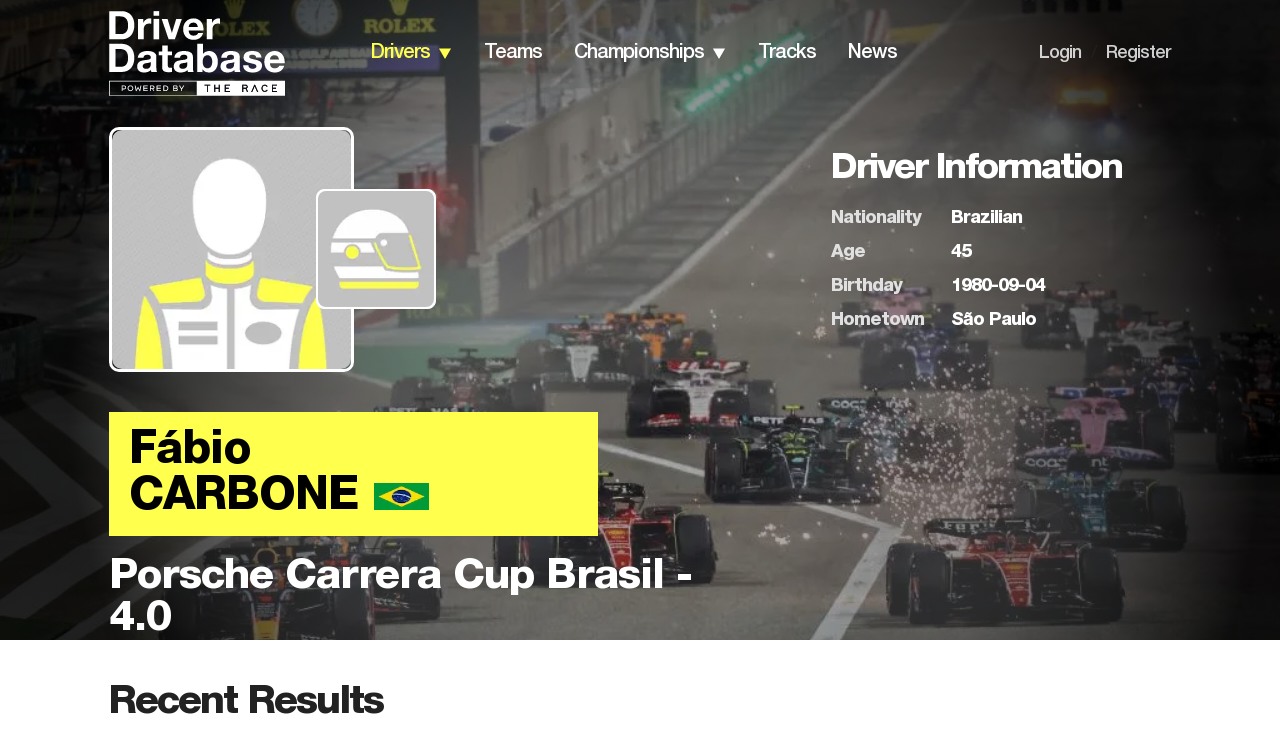

--- FILE ---
content_type: text/html; charset=utf-8
request_url: https://www.driverdb.com/drivers/fabio-carbone
body_size: 26248
content:
<!DOCTYPE html><html><head><meta charSet="utf-8"/><meta name="viewport" content="width=device-width"/><title>Driver: Fábio Carbone | Driver Database</title><link rel="preload" as="image" imageSrcSet="/_next/image?url=https%3A%2F%2Fassets.driverdb.com%2Fdrivers%2Fbackground%2FXPB_1192788_HiRes-1024x684.jpg&amp;w=640&amp;q=75 640w, /_next/image?url=https%3A%2F%2Fassets.driverdb.com%2Fdrivers%2Fbackground%2FXPB_1192788_HiRes-1024x684.jpg&amp;w=750&amp;q=75 750w, /_next/image?url=https%3A%2F%2Fassets.driverdb.com%2Fdrivers%2Fbackground%2FXPB_1192788_HiRes-1024x684.jpg&amp;w=828&amp;q=75 828w, /_next/image?url=https%3A%2F%2Fassets.driverdb.com%2Fdrivers%2Fbackground%2FXPB_1192788_HiRes-1024x684.jpg&amp;w=1080&amp;q=75 1080w, /_next/image?url=https%3A%2F%2Fassets.driverdb.com%2Fdrivers%2Fbackground%2FXPB_1192788_HiRes-1024x684.jpg&amp;w=1200&amp;q=75 1200w, /_next/image?url=https%3A%2F%2Fassets.driverdb.com%2Fdrivers%2Fbackground%2FXPB_1192788_HiRes-1024x684.jpg&amp;w=1920&amp;q=75 1920w, /_next/image?url=https%3A%2F%2Fassets.driverdb.com%2Fdrivers%2Fbackground%2FXPB_1192788_HiRes-1024x684.jpg&amp;w=2048&amp;q=75 2048w, /_next/image?url=https%3A%2F%2Fassets.driverdb.com%2Fdrivers%2Fbackground%2FXPB_1192788_HiRes-1024x684.jpg&amp;w=3840&amp;q=75 3840w" imageSizes="100vw" fetchpriority="high"/><meta name="next-head-count" content="4"/><link rel="shortcut icon" href="/favicon.svg"/><link rel="preconnect" href="https://01.cdn.mediatradecraft.com/" crossorigin=""/><link rel="dns-prefetch" href="https://01.cdn.mediatradecraft.com/"/><link rel="preconnect" href="https://securepubads.g.doubleclick.net/" crossorigin=""/><link rel="dns-prefetch" href="https://securepubads.g.doubleclick.net/"/><link rel="preconnect" href="https://c.amazon-adsystem.com/" crossorigin=""/><link rel="dns-prefetch" href="https://c.amazon-adsystem.com/"/><link rel="preconnect" href="https://micro.rubiconproject.com/" crossorigin=""/><link rel="dns-prefetch" href="https://micro.rubiconproject.com/"/><script src="https://c.amazon-adsystem.com/aax2/apstag.js" async=""></script><script src="https://securepubads.g.doubleclick.net/tag/js/gpt.js" async=""></script><link data-next-font="" rel="preconnect" href="/" crossorigin="anonymous"/><script id="sp-tcf-stub" data-nscript="beforeInteractive">
      "use strict";function _typeof(t){return(_typeof="function"==typeof Symbol&&"symbol"==typeof Symbol.iterator?function(t){return typeof t}:function(t){return t&&"function"==typeof Symbol&&t.constructor===Symbol&&t!==Symbol.prototype?"symbol":typeof t})(t)}!function(){var t=function(){var t,e,o=[],n=window,r=n;for(;r;){try{if(r.frames.__tcfapiLocator){t=r;break}}catch(t){}if(r===n.top)break;r=r.parent}t||(!function t(){var e=n.document,o=!!n.frames.__tcfapiLocator;if(!o)if(e.body){var r=e.createElement("iframe");r.style.cssText="display:none",r.name="__tcfapiLocator",e.body.appendChild(r)}else setTimeout(t,5);return!o}(),n.__tcfapi=function(){for(var t=arguments.length,n=new Array(t),r=0;r<t;r++)n[r]=arguments[r];if(!n.length)return o;"setGdprApplies"===n[0]?n.length>3&&2===parseInt(n[1],10)&&"boolean"==typeof n[3]&&(e=n[3],"function"==typeof n[2]&&n[2]("set",!0)):"ping"===n[0]?"function"==typeof n[2]&&n[2]({gdprApplies:e,cmpLoaded:!1,cmpStatus:"stub"}):o.push(n)},n.addEventListener("message",(function(t){var e="string"==typeof t.data,o={};if(e)try{o=JSON.parse(t.data)}catch(t){}else o=t.data;var n="object"===_typeof(o)&&null!==o?o.__tcfapiCall:null;n&&window.__tcfapi(n.command,n.version,(function(o,r){var a={__tcfapiReturn:{returnValue:o,success:r,callId:n.callId}};t&&t.source&&t.source.postMessage&&t.source.postMessage(e?JSON.stringify(a):a,"*")}),n.parameter)}),!1))};"undefined"!=typeof module?module.exports=t:t()}();
          </script><script id="sp-usp-stub" data-nscript="beforeInteractive">
      (function () { var e = false; var c = window; var t = document; function r() { if (!c.frames["__uspapiLocator"]) { if (t.body) { var a = t.body; var e = t.createElement("iframe"); e.style.cssText = "display:none"; e.name = "__uspapiLocator"; a.appendChild(e) } else { setTimeout(r, 5) } } } r(); function p() { var a = arguments; __uspapi.a = __uspapi.a || []; if (!a.length) { return __uspapi.a } else if (a[0] === "ping") { a[2]({ gdprAppliesGlobally: e, cmpLoaded: false }, true) } else { __uspapi.a.push([].slice.apply(a)) } } function l(t) { var r = typeof t.data === "string"; try { var a = r ? JSON.parse(t.data) : t.data; if (a.__cmpCall) { var n = a.__cmpCall; c.__uspapi(n.command, n.parameter, function (a, e) { var c = { __cmpReturn: { returnValue: a, success: e, callId: n.callId } }; t.source.postMessage(r ? JSON.stringify(c) : c, "*") }) } } catch (a) { } } if (typeof __uspapi !== "function") { c.__uspapi = p; __uspapi.msgHandler = l; c.addEventListener("message", l, false) } })();
          </script><script id="sp-gpp-stub" data-nscript="beforeInteractive">
      window.__gpp_addFrame=function(e){if(!window.frames[e])if(document.body){var t=document.createElement("iframe");t.style.cssText="display:none",t.name=e,document.body.appendChild(t)}else window.setTimeout(window.__gpp_addFrame,10,e)},window.__gpp_stub=function(){var e=arguments;if(__gpp.queue=__gpp.queue||[],__gpp.events=__gpp.events||[],!e.length||1==e.length&&"queue"==e[0])return __gpp.queue;if(1==e.length&&"events"==e[0])return __gpp.events;var t=e[0],p=e.length>1?e[1]:null,s=e.length>2?e[2]:null;if("ping"===t)p({gppVersion:"1.1",cmpStatus:"stub",cmpDisplayStatus:"hidden",signalStatus:"not ready",supportedAPIs:["2:tcfeuv2","5:tcfcav1","6:uspv1","7:usnat","8:usca","9:usva","10:usco","11:usut","12:usct"],cmpId:0,sectionList:[],applicableSections:[],gppString:"",parsedSections:{}},!0);else if("addEventListener"===t){"lastId"in __gpp||(__gpp.lastId=0),__gpp.lastId++;var n=__gpp.lastId;__gpp.events.push({id:n,callback:p,parameter:s}),p({eventName:"listenerRegistered",listenerId:n,data:!0,pingData:{gppVersion:"1.1",cmpStatus:"stub",cmpDisplayStatus:"hidden",signalStatus:"not ready",supportedAPIs:["2:tcfeuv2","5:tcfcav1","6:uspv1","7:usnat","8:usca","9:usva","10:usco","11:usut","12:usct"],cmpId:0,sectionList:[],applicableSections:[],gppString:"",parsedSections:{}}},!0)}else if("removeEventListener"===t){for(var a=!1,i=0;i<__gpp.events.length;i++)if(__gpp.events[i].id==s){__gpp.events.splice(i,1),a=!0;break}p({eventName:"listenerRemoved",listenerId:s,data:a,pingData:{gppVersion:"1.1",cmpStatus:"stub",cmpDisplayStatus:"hidden",signalStatus:"not ready",supportedAPIs:["2:tcfeuv2","5:tcfcav1","6:uspv1","7:usnat","8:usca","9:usva","10:usco","11:usut","12:usct"],cmpId:0,sectionList:[],applicableSections:[],gppString:"",parsedSections:{}}},!0)}else"hasSection"===t?p(!1,!0):"getSection"===t||"getField"===t?p(null,!0):__gpp.queue.push([].slice.apply(e))},window.__gpp_msghandler=function(e){var t="string"==typeof e.data;try{var p=t?JSON.parse(e.data):e.data}catch(e){p=null}if("object"==typeof p&&null!==p&&"__gppCall"in p){var s=p.__gppCall;window.__gpp(s.command,(function(p,n){var a={__gppReturn:{returnValue:p,success:n,callId:s.callId}};e.source.postMessage(t?JSON.stringify(a):a,"*")}),"parameter"in s?s.parameter:null,"version"in s?s.version:"1.1")}},"__gpp"in window&&"function"==typeof window.__gpp||(window.__gpp=window.__gpp_stub,window.addEventListener("message",window.__gpp_msghandler,!1),window.__gpp_addFrame("__gppLocator"));
          </script><script id="sp-config" data-nscript="beforeInteractive">
      window._sp_queue = [];
      window._sp_ = {
        config: {
          accountId: 1247,
          baseEndpoint: 'https://cdn.privacy-mgmt.com',
          ccpa: { },
          usnat: { },
          custom: { },
          gdpr: { },
          events: {
            onMessageReady: function(){ console.log('[event] onMessageReady', arguments); },
            onMessageReceiveData: function(){ console.log('[event] onMessageReceiveData', arguments); },
            onSPReady: function(){ console.log('[event] onSPReady', arguments); },
            onError: function(){ console.log('[event] onError', arguments); },
            onMessageChoiceSelect: function(){ console.log('[event] onMessageChoiceSelect', arguments); },
            onConsentReady: function(consentUUID, euconsent){ console.log('[event] onConsentReady', arguments); },
            onPrivacyManagerAction: function(){ console.log('[event] onPrivacyManagerAction', arguments); },
            onPMCancel: function(){ console.log('[event] onPMCancel', arguments); }
          }
        }
      };
          </script><link rel="preload" href="/_next/static/css/1e9b31baadd70098.css" as="style"/><link rel="stylesheet" href="/_next/static/css/1e9b31baadd70098.css" data-n-g=""/><link rel="preload" href="/_next/static/css/55fb8327c8cdcb98.css" as="style"/><link rel="stylesheet" href="/_next/static/css/55fb8327c8cdcb98.css" data-n-p=""/><link rel="preload" href="/_next/static/css/c7ee8fc7610f5af1.css" as="style"/><link rel="stylesheet" href="/_next/static/css/c7ee8fc7610f5af1.css" data-n-p=""/><noscript data-n-css=""></noscript><script defer="" nomodule="" src="/_next/static/chunks/polyfills-42372ed130431b0a.js"></script><script id="sp-wrapper" src="https://cdn.privacy-mgmt.com/unified/wrapperMessagingWithoutDetection.js" defer="" data-nscript="beforeInteractive"></script><script src="/_next/static/chunks/webpack-6ef43a8d4a395f49.js" defer=""></script><script src="/_next/static/chunks/framework-49c6cecf1f6d5795.js" defer=""></script><script src="/_next/static/chunks/main-01bffbbc72a2bb1d.js" defer=""></script><script src="/_next/static/chunks/pages/_app-67d24914fba38086.js" defer=""></script><script src="/_next/static/chunks/ee8b1517-2bc38c141a73c25e.js" defer=""></script><script src="/_next/static/chunks/322-4e53a87672e09d49.js" defer=""></script><script src="/_next/static/chunks/228-37d0ecca08bc88dd.js" defer=""></script><script src="/_next/static/chunks/pages/drivers/%5Bdriver%5D-76c4abf65ecdb11f.js" defer=""></script><script src="/_next/static/Pi48IBk8GNOjmnLJpdcL-/_buildManifest.js" defer=""></script><script src="/_next/static/Pi48IBk8GNOjmnLJpdcL-/_ssgManifest.js" defer=""></script></head><body><div id="__next"><!--$--><!--/$--><script type="application/ld+json">{"@context":"https://schema.org","@type":"Person","name":"Fábio Carbone","url":"https://www.driverdb.com/drivers/fabio-carbone","image":"https://assets.driverdb.com/drivers/drivers_DriverDB_Driver_250x250.png","jobTitle":"Racing Driver","birthDate":"1980-09-04","nationality":"Brazilian","knowsAbout":["Motorsport","Racing","Porsche Carrera Cup Brasil - 4.0"],"memberOf":{"@type":"SportsTeam","name":"","sport":"Porsche Carrera Cup Brasil - 4.0"}}</script><header class="Header_header__gO9i1"><div class="Header_headerWrapper__eRZTj"><div class="Header_logo__y65d_"><div class="BurgerMenu_burgerIcon__0qwG3 undefined"><img alt="" loading="lazy" width="14" height="9" decoding="async" data-nimg="1" style="color:transparent" src="/_next/static/media/burgerMenu.dc6c85ca.svg"/></div><nav class="BurgerMenu_mobileMenu__zrsGL"><img alt="" loading="lazy" width="29" height="29" decoding="async" data-nimg="1" style="color:transparent" src="/_next/static/media/closer_Icon.4440f91d.svg"/><ul class="BurgerMenu_menuList__oDoDS"><li><div class="BurgerMenu_menuListItem__KpexG"><a class="BurgerMenu_link__FJk0E" href="/">home</a></div></li><li><div class="BurgerMenu_menuListItem__KpexG"><a class="BurgerMenu_link__FJk0E BurgerMenu_active__NmQe3" href="/drivers">drivers</a><div class="BurgerMenu_arrow__Ak6jg"><img alt="" loading="lazy" width="14" height="11" decoding="async" data-nimg="1" class="BurgerMenu_arrow__Ak6jg" style="color:transparent" src="/_next/static/media/arrowDown.9d8b93d3.svg"/></div></div><ul class="BurgerMenu_mobileDropdown__D6THX Dropdown_submenu__6BuOm"><li><a class="Dropdown_dropdownLink__U_eAB" href="/countries">By Country</a></li><li><a class="Dropdown_dropdownLink__U_eAB" href="/drivers/search">By Name</a></li><li><a class="Dropdown_dropdownLink__U_eAB" href="/driver-ranking">Driver Rankings</a></li><li><a class="Dropdown_dropdownLink__U_eAB" href="/head-to-head">Head to Head</a></li></ul></li><li><div class="BurgerMenu_menuListItem__KpexG"><a class="BurgerMenu_link__FJk0E" href="/teams">teams</a></div></li><li><div class="BurgerMenu_menuListItem__KpexG"><a class="BurgerMenu_link__FJk0E" href="/championships">championships</a><div class="BurgerMenu_arrow__Ak6jg"><img alt="" loading="lazy" width="14" height="11" decoding="async" data-nimg="1" class="BurgerMenu_arrow__Ak6jg" style="color:transparent" src="/_next/static/media/arrowDown.9d8b93d3.svg"/></div></div><ul class="BurgerMenu_mobileDropdown__D6THX Dropdown_submenu__6BuOm"><li><a class="Dropdown_dropdownLink__U_eAB" href="/championships/standings">Standings</a></li><li><a class="Dropdown_dropdownLink__U_eAB" href="/championships/results">Results</a></li><li><a class="Dropdown_dropdownLink__U_eAB" href="/championships/calendar">Calendar</a></li><li><a class="Dropdown_dropdownLink__U_eAB" href="/championships/statistics">Statistics</a></li></ul></li><li><div class="BurgerMenu_menuListItem__KpexG"><a class="BurgerMenu_link__FJk0E" href="/tracks">tracks</a></div></li><li><div class="BurgerMenu_menuListItem__KpexG"><a class="BurgerMenu_link__FJk0E" href="/news">news</a></div></li><li class="BurgerMenu_footerItem__yd2WP"><div class="BurgerMenu_menuListItem__KpexG"><a class="BurgerMenu_smallLink__CIclO" href="/login">Login</a></div></li><li><div class="BurgerMenu_menuListItem__KpexG"><a class="BurgerMenu_smallLink__CIclO" href="/register">Register</a></div></li></ul></nav><a href="/"><div class="Header_headerLogo__rr2D4"><img alt="DriverDB Logo" loading="lazy" width="176" height="85" decoding="async" data-nimg="1" style="color:transparent" src="/_next/static/media/White_Tagline_Crop_RGB.1b91c587.svg"/></div></a></div><nav class="Navbar_nav__Eb2Ma"><ul class="Navbar_menuList__aPq7N"><li class="Navbar_navItem__lX7D_"><a class="Navbar_navbarLink__YMx63 Navbar_active__b3cvz Navbar_darkMode__oeVDp" href="/drivers/search">drivers</a><div class="Navbar_arrow__R9TwW"><img alt="" loading="lazy" width="14" height="11" decoding="async" data-nimg="1" style="color:transparent" src="/_next/static/media/arrowDownYellow.1cdc56fc.svg"/><img alt="" loading="lazy" width="14" height="11" decoding="async" data-nimg="1" class="Navbar_active__b3cvz" style="color:transparent" src="/_next/static/media/arrowDownGrey.6be72eb1.svg"/></div><ul class="Navbar_dropdown__EJ_ZZ Dropdown_submenu__6BuOm"><li><a class="Dropdown_dropdownLink__U_eAB" href="/countries">By Country</a></li><li><a class="Dropdown_dropdownLink__U_eAB" href="/drivers/search">By Name</a></li><li><a class="Dropdown_dropdownLink__U_eAB" href="/driver-ranking">Driver Rankings</a></li><li><a class="Dropdown_dropdownLink__U_eAB" href="/head-to-head">Head to Head</a></li></ul></li><li class="Navbar_navItem__lX7D_"><a class="Navbar_navbarLink__YMx63 Navbar_darkMode__oeVDp" href="/teams">teams</a></li><li class="Navbar_navItem__lX7D_"><a class="Navbar_navbarLink__YMx63 Navbar_darkMode__oeVDp" href="/championships">championships</a><div class="Navbar_arrow__R9TwW"><img alt="" loading="lazy" width="14" height="11" decoding="async" data-nimg="1" style="color:transparent" src="/_next/static/media/arrowDown.9d8b93d3.svg"/><img alt="" loading="lazy" width="14" height="11" decoding="async" data-nimg="1" class="Navbar_active__b3cvz" style="color:transparent" src="/_next/static/media/arrowDownGrey.6be72eb1.svg"/></div><ul class="Navbar_dropdown__EJ_ZZ Dropdown_submenu__6BuOm"><li><a class="Dropdown_dropdownLink__U_eAB" href="/championships/standings">Standings</a></li><li><a class="Dropdown_dropdownLink__U_eAB" href="/championships/results">Results</a></li><li><a class="Dropdown_dropdownLink__U_eAB" href="/championships/calendar">Calendar</a></li><li><a class="Dropdown_dropdownLink__U_eAB" href="/championships/statistics">Statistics</a></li></ul></li><li class="Navbar_navItem__lX7D_"><a class="Navbar_navbarLink__YMx63 Navbar_darkMode__oeVDp" href="/tracks">tracks</a></li><li class="Navbar_navItem__lX7D_"><a class="Navbar_navbarLink__YMx63 Navbar_darkMode__oeVDp" href="/news">news</a></li></ul></nav><nav class="LegacyLinks_nav__BaOPx"><ul class="LegacyLinks_menuList__cgHqO"><li class="LegacyLinks_navItem__9ubZs"><a class="LegacyLinks_legacyLinksLink__t8Vgf LegacyLinks_darkMode__w56FG" href="/login">Login</a></li><li class="LegacyLinks_navItem__9ubZs">/</li><li class="LegacyLinks_navItem__9ubZs"><a class="LegacyLinks_legacyLinksLink__t8Vgf LegacyLinks_darkMode__w56FG" href="/register">Register</a></li></ul></nav></div></header><main class="Main_mainBlock__vk81E Main_medium__3Pi9f"><div class="Main_mainBlockCover__KL_Ej"><img alt="cover" fetchpriority="high" decoding="async" data-nimg="fill" class="Main_center__lMJvP" style="position:absolute;height:100%;width:100%;left:0;top:0;right:0;bottom:0;color:transparent" sizes="100vw" srcSet="/_next/image?url=https%3A%2F%2Fassets.driverdb.com%2Fdrivers%2Fbackground%2FXPB_1192788_HiRes-1024x684.jpg&amp;w=640&amp;q=75 640w, /_next/image?url=https%3A%2F%2Fassets.driverdb.com%2Fdrivers%2Fbackground%2FXPB_1192788_HiRes-1024x684.jpg&amp;w=750&amp;q=75 750w, /_next/image?url=https%3A%2F%2Fassets.driverdb.com%2Fdrivers%2Fbackground%2FXPB_1192788_HiRes-1024x684.jpg&amp;w=828&amp;q=75 828w, /_next/image?url=https%3A%2F%2Fassets.driverdb.com%2Fdrivers%2Fbackground%2FXPB_1192788_HiRes-1024x684.jpg&amp;w=1080&amp;q=75 1080w, /_next/image?url=https%3A%2F%2Fassets.driverdb.com%2Fdrivers%2Fbackground%2FXPB_1192788_HiRes-1024x684.jpg&amp;w=1200&amp;q=75 1200w, /_next/image?url=https%3A%2F%2Fassets.driverdb.com%2Fdrivers%2Fbackground%2FXPB_1192788_HiRes-1024x684.jpg&amp;w=1920&amp;q=75 1920w, /_next/image?url=https%3A%2F%2Fassets.driverdb.com%2Fdrivers%2Fbackground%2FXPB_1192788_HiRes-1024x684.jpg&amp;w=2048&amp;q=75 2048w, /_next/image?url=https%3A%2F%2Fassets.driverdb.com%2Fdrivers%2Fbackground%2FXPB_1192788_HiRes-1024x684.jpg&amp;w=3840&amp;q=75 3840w" src="/_next/image?url=https%3A%2F%2Fassets.driverdb.com%2Fdrivers%2Fbackground%2FXPB_1192788_HiRes-1024x684.jpg&amp;w=3840&amp;q=75"/></div><div class="Main_mainBlockWrapper__RNTu1"><div class="Main_mainBlockTextContent__NeYOc"><div class="DriverProfileMain_driverProfileMainBlock___64zS"><div class="DriverProfileMain_mainInfo__hhiLS"><div class="DriverProfileMain_driverPhoto__e_p6P"><img alt="Fábio Carbone profile photo" loading="lazy" width="240" height="240" decoding="async" data-nimg="1" class="DriverProfileMain_photo__Lvcpb" style="color:transparent" srcSet="/_next/image?url=https%3A%2F%2Fassets.driverdb.com%2Fdrivers%2Fdrivers_DriverDB_Driver_250x250.png&amp;w=256&amp;q=75 1x, /_next/image?url=https%3A%2F%2Fassets.driverdb.com%2Fdrivers%2Fdrivers_DriverDB_Driver_250x250.png&amp;w=640&amp;q=75 2x" src="/_next/image?url=https%3A%2F%2Fassets.driverdb.com%2Fdrivers%2Fdrivers_DriverDB_Driver_250x250.png&amp;w=640&amp;q=75"/><div class="DriverProfileMain_driverHelmet__wuUqS"><img alt="Fábio Carbone helmet photo" loading="lazy" width="120" height="120" decoding="async" data-nimg="1" style="color:transparent" srcSet="/_next/image?url=https%3A%2F%2Fassets.driverdb.com%2Fdrivers%2Fdrivers_DriverDB_Helmet_250x250.png&amp;w=128&amp;q=75 1x, /_next/image?url=https%3A%2F%2Fassets.driverdb.com%2Fdrivers%2Fdrivers_DriverDB_Helmet_250x250.png&amp;w=256&amp;q=75 2x" src="/_next/image?url=https%3A%2F%2Fassets.driverdb.com%2Fdrivers%2Fdrivers_DriverDB_Helmet_250x250.png&amp;w=256&amp;q=75"/></div></div><div class="DriverProfileMain_driver__eW7m_"><div class="DriverProfileMain_driverName__c4gJh"><div>Fábio<!-- --> <div class="DriverProfileMain_surname___RaRQ">Carbone</div></div><img alt="flag" loading="lazy" width="55" height="27" decoding="async" data-nimg="1" style="color:transparent" srcSet="/_next/image?url=https%3A%2F%2Fassets.driverdb.com%2Fflags%2Fpng100px%2Fbr.png&amp;w=64&amp;q=75 1x, /_next/image?url=https%3A%2F%2Fassets.driverdb.com%2Fflags%2Fpng100px%2Fbr.png&amp;w=128&amp;q=75 2x" src="/_next/image?url=https%3A%2F%2Fassets.driverdb.com%2Fflags%2Fpng100px%2Fbr.png&amp;w=128&amp;q=75"/></div></div><div class="DriverProfileMain_team__m6pNo">Porsche Carrera Cup Brasil - 4.0</div></div><div class="DriverProfileMain_info__H1XkK"><div class="DriverInfo_driverInfo__9zpQM DriverProfileMain_driverInfo__3CB7r"><div class="DriverInfo_driverInfoWrapper__vAbR4"><div class="DriverInfo_infoHeader__i4s45 DriverInfo_left__7E66o"><h2 class="Heading_heading__5N24X">Driver Information</h2></div><div class="DriverInfo_infoTable__6dvfJ"><div class="DriverInfo_table__5pOQU"><div class="DriverInfo_tableRow__FOOix"><div>nationality</div><div>Brazilian</div></div><div class="DriverInfo_tableRow__FOOix"><div>age</div><div>45</div></div><div class="DriverInfo_tableRow__FOOix"><div>birthday</div><div>1980-09-04</div></div><div class="DriverInfo_tableRow__FOOix"><div>hometown</div><div>São Paulo</div></div></div><div class="DriverInfo_helmet__H9A4o"><img alt="helmet" loading="lazy" width="80" height="80" decoding="async" data-nimg="1" style="color:transparent" srcSet="/_next/image?url=https%3A%2F%2Fassets.driverdb.com%2Fdrivers%2Fdrivers_DriverDB_Helmet_250x250.png&amp;w=96&amp;q=75 1x, /_next/image?url=https%3A%2F%2Fassets.driverdb.com%2Fdrivers%2Fdrivers_DriverDB_Helmet_250x250.png&amp;w=256&amp;q=75 2x" src="/_next/image?url=https%3A%2F%2Fassets.driverdb.com%2Fdrivers%2Fdrivers_DriverDB_Helmet_250x250.png&amp;w=256&amp;q=75"/></div></div></div></div></div><button class="Button_button__OFOdO DriverProfileMain_topButton__FLeAm DriverProfileMain_hidden__K90KZ">Top<img alt="" loading="lazy" width="60" height="60" decoding="async" data-nimg="1" style="color:transparent" src="/_next/static/media/left.5938441f.svg"/></button></div></div></div></main><div class="DriverInfo_driverInfo__9zpQM driverProfile_driverInfo__Vcvhm"><div class="DriverInfo_driverInfoWrapper__vAbR4"><div class="DriverInfo_infoHeader__i4s45 DriverInfo_left__7E66o"><h2 class="Heading_heading__5N24X">Driver Information</h2></div><div class="DriverInfo_infoTable__6dvfJ"><div class="DriverInfo_table__5pOQU"><div class="DriverInfo_tableRow__FOOix"><div>nationality</div><div>Brazilian</div></div><div class="DriverInfo_tableRow__FOOix"><div>age</div><div>45</div></div><div class="DriverInfo_tableRow__FOOix"><div>birthday</div><div>1980-09-04</div></div><div class="DriverInfo_tableRow__FOOix"><div>hometown</div><div>São Paulo</div></div></div><div class="DriverInfo_helmet__H9A4o"><img alt="helmet" loading="lazy" width="80" height="80" decoding="async" data-nimg="1" style="color:transparent" srcSet="/_next/image?url=https%3A%2F%2Fassets.driverdb.com%2Fdrivers%2Fdrivers_DriverDB_Helmet_250x250.png&amp;w=96&amp;q=75 1x, /_next/image?url=https%3A%2F%2Fassets.driverdb.com%2Fdrivers%2Fdrivers_DriverDB_Helmet_250x250.png&amp;w=256&amp;q=75 2x" src="/_next/image?url=https%3A%2F%2Fassets.driverdb.com%2Fdrivers%2Fdrivers_DriverDB_Helmet_250x250.png&amp;w=256&amp;q=75"/></div></div></div></div><div class="RecentResults_latestResults__aD06l"><div class="RecentResults_latestResultsWrapper__ABaVx"><div class="RecentResults_header__lS6z0"><h2 class="Heading_heading__5N24X">Recent Results</h2></div><div class="RecentResults_table__FMJFb"><div class="TableRow_tableRow__ljCWv RecentResults_tableHeader__VztPs TableRow_isHeader__wpi1M"><div class="TableRow_col1__v6Kuz">date</div><div class="TableRow_col2__BZ9Mk">series</div><div class="TableRow_col3__mFX_y">circuit</div><div class="TableRow_col4__ZC6h4">nation</div><div class="TableRow_col5__eBBtt">grid</div><div class="TableRow_col6__Bxlg4">position</div><div class="TableRow_col7__bsvrK">points</div></div><div class="TableRow_tableRow__ljCWv RecentResults_row__l3T7g"><div class="TableRow_col1__v6Kuz"><div class="RecentResults_day__6vCgA">22</div><div class="RecentResults_month__rnmia">Nov &#x27;25</div></div><div class="TableRow_col2__BZ9Mk">Porsche Carrera Cup Brasil</div><div class="TableRow_col3__mFX_y">São Paulo</div><div class="TableRow_col4__ZC6h4"><img alt="flag" loading="lazy" width="52" height="26" decoding="async" data-nimg="1" style="color:transparent" srcSet="/_next/image?url=https%3A%2F%2Fassets.driverdb.com%2Fflags%2Fpng100px%2Fbr.png&amp;w=64&amp;q=75 1x, /_next/image?url=https%3A%2F%2Fassets.driverdb.com%2Fflags%2Fpng100px%2Fbr.png&amp;w=128&amp;q=75 2x" src="/_next/image?url=https%3A%2F%2Fassets.driverdb.com%2Fflags%2Fpng100px%2Fbr.png&amp;w=128&amp;q=75"/></div><div class="TableRow_col5__eBBtt"></div><div class="TableRow_col6__Bxlg4">20</div><div class="TableRow_col7__bsvrK"></div></div><div class="TableRow_tableRow__ljCWv RecentResults_row__l3T7g"><div class="TableRow_col1__v6Kuz"><div class="RecentResults_day__6vCgA">31</div><div class="RecentResults_month__rnmia">Aug &#x27;25</div></div><div class="TableRow_col2__BZ9Mk">Porsche Carrera Cup Brasil</div><div class="TableRow_col3__mFX_y">Estoril</div><div class="TableRow_col4__ZC6h4"><img alt="flag" loading="lazy" width="52" height="26" decoding="async" data-nimg="1" style="color:transparent" srcSet="/_next/image?url=https%3A%2F%2Fassets.driverdb.com%2Fflags%2Fpng100px%2Fpt.png&amp;w=64&amp;q=75 1x, /_next/image?url=https%3A%2F%2Fassets.driverdb.com%2Fflags%2Fpng100px%2Fpt.png&amp;w=128&amp;q=75 2x" src="/_next/image?url=https%3A%2F%2Fassets.driverdb.com%2Fflags%2Fpng100px%2Fpt.png&amp;w=128&amp;q=75"/></div><div class="TableRow_col5__eBBtt">31</div><div class="TableRow_col6__Bxlg4">33</div><div class="TableRow_col7__bsvrK"></div></div><div class="TableRow_tableRow__ljCWv RecentResults_row__l3T7g"><div class="TableRow_col1__v6Kuz"><div class="RecentResults_day__6vCgA">06</div><div class="RecentResults_month__rnmia">Jul &#x27;25</div></div><div class="TableRow_col2__BZ9Mk">Porsche Carrera Cup Brasil</div><div class="TableRow_col3__mFX_y">Portimao</div><div class="TableRow_col4__ZC6h4"><img alt="flag" loading="lazy" width="52" height="26" decoding="async" data-nimg="1" style="color:transparent" srcSet="/_next/image?url=https%3A%2F%2Fassets.driverdb.com%2Fflags%2Fpng100px%2Fpt.png&amp;w=64&amp;q=75 1x, /_next/image?url=https%3A%2F%2Fassets.driverdb.com%2Fflags%2Fpng100px%2Fpt.png&amp;w=128&amp;q=75 2x" src="/_next/image?url=https%3A%2F%2Fassets.driverdb.com%2Fflags%2Fpng100px%2Fpt.png&amp;w=128&amp;q=75"/></div><div class="TableRow_col5__eBBtt">23</div><div class="TableRow_col6__Bxlg4">30</div><div class="TableRow_col7__bsvrK"></div></div></div></div></div><div class="Competitors_competitors__TYDu8"><div class="Competitors_competitorsWrapper__BBGIb"><div class="Competitors_header__DRVsE"><h2 class="Heading_heading__5N24X Heading_white__VFj_3 Heading_small__rswmr">Competitors</h2></div><div class="DriverCardSlider_carousel__WEnLa"><div class="DriverCard_driverCard__FBy4V"><div class="DriverCard_cardImage__9ZW7l"><img alt="Bruno Campos profile photo" loading="lazy" width="260" height="260" decoding="async" data-nimg="1" style="color:transparent" srcSet="/_next/image?url=https%3A%2F%2Fassets.driverdb.com%2Fdrivers%2Fdrivers_DriverDB_Driver_250x250.png&amp;w=384&amp;q=75 1x, /_next/image?url=https%3A%2F%2Fassets.driverdb.com%2Fdrivers%2Fdrivers_DriverDB_Driver_250x250.png&amp;w=640&amp;q=75 2x" src="/_next/image?url=https%3A%2F%2Fassets.driverdb.com%2Fdrivers%2Fdrivers_DriverDB_Driver_250x250.png&amp;w=640&amp;q=75"/></div><div class="DriverCard_profileCredits__OsNEw DriverCard_emptyProfileCredits__t7lIH"></div><div class="DriverCard_driverData__toBzz"><div class="DriverCard_driverName__oWov1"><a href="/drivers/bruno-campos"><div>Bruno<!-- --> </div>Campos</a></div><img alt="br" loading="lazy" width="40" height="20" decoding="async" data-nimg="1" class="DriverCard_flag__exlv4" style="color:transparent" srcSet="/_next/image?url=https%3A%2F%2Fassets.driverdb.com%2Fflags%2Fpng100px%2Fbr.png&amp;w=48&amp;q=75 1x, /_next/image?url=https%3A%2F%2Fassets.driverdb.com%2Fflags%2Fpng100px%2Fbr.png&amp;w=96&amp;q=75 2x" src="/_next/image?url=https%3A%2F%2Fassets.driverdb.com%2Fflags%2Fpng100px%2Fbr.png&amp;w=96&amp;q=75"/><div class="DriverCard_statsTable__9ow_C"><div class="DriverCard_row__XSxh6"><div class="DriverCard_param__rZuKX">age</div><div></div></div><div class="DriverCard_row__XSxh6"><div class="DriverCard_param__rZuKX">wins</div><div>9</div></div><div class="DriverCard_row__XSxh6"><div class="DriverCard_param__rZuKX">poles</div><div>5</div></div><div class="DriverCard_row__XSxh6"><div class="DriverCard_param__rZuKX">races</div><div>116</div></div><div class="DriverCard_row__XSxh6"><div class="DriverCard_param__rZuKX">podiums</div><div>30</div></div><div class="DriverCard_row__XSxh6"><div class="DriverCard_param__rZuKX">fastest laps</div><div>7</div></div></div><a href="/head-to-head/fabio-carbone/bruno-campos"><button class="Button_button__OFOdO DriverCard_compare__Y6225">Compare to <!-- -->Carbone</button></a></div></div><div class="DriverCard_driverCard__FBy4V"><div class="DriverCard_cardImage__9ZW7l"><img alt="Maurizio Billi profile photo" loading="lazy" width="260" height="260" decoding="async" data-nimg="1" style="color:transparent" srcSet="/_next/image?url=https%3A%2F%2Fassets.driverdb.com%2Fdrivers%2Fdrivers_DriverDB_Driver_250x250.png&amp;w=384&amp;q=75 1x, /_next/image?url=https%3A%2F%2Fassets.driverdb.com%2Fdrivers%2Fdrivers_DriverDB_Driver_250x250.png&amp;w=640&amp;q=75 2x" src="/_next/image?url=https%3A%2F%2Fassets.driverdb.com%2Fdrivers%2Fdrivers_DriverDB_Driver_250x250.png&amp;w=640&amp;q=75"/></div><div class="DriverCard_profileCredits__OsNEw DriverCard_emptyProfileCredits__t7lIH"></div><div class="DriverCard_driverData__toBzz"><div class="DriverCard_driverName__oWov1"><a href="/drivers/maurizio-billi"><div>Maurizio<!-- --> </div>Billi</a></div><img alt="br" loading="lazy" width="40" height="20" decoding="async" data-nimg="1" class="DriverCard_flag__exlv4" style="color:transparent" srcSet="/_next/image?url=https%3A%2F%2Fassets.driverdb.com%2Fflags%2Fpng100px%2Fbr.png&amp;w=48&amp;q=75 1x, /_next/image?url=https%3A%2F%2Fassets.driverdb.com%2Fflags%2Fpng100px%2Fbr.png&amp;w=96&amp;q=75 2x" src="/_next/image?url=https%3A%2F%2Fassets.driverdb.com%2Fflags%2Fpng100px%2Fbr.png&amp;w=96&amp;q=75"/><div class="DriverCard_statsTable__9ow_C"><div class="DriverCard_row__XSxh6"><div class="DriverCard_param__rZuKX">age</div><div>66</div></div><div class="DriverCard_row__XSxh6"><div class="DriverCard_param__rZuKX">wins</div><div>33</div></div><div class="DriverCard_row__XSxh6"><div class="DriverCard_param__rZuKX">poles</div><div>17</div></div><div class="DriverCard_row__XSxh6"><div class="DriverCard_param__rZuKX">races</div><div>374</div></div><div class="DriverCard_row__XSxh6"><div class="DriverCard_param__rZuKX">podiums</div><div>92</div></div><div class="DriverCard_row__XSxh6"><div class="DriverCard_param__rZuKX">fastest laps</div><div>30</div></div></div><a href="/head-to-head/fabio-carbone/maurizio-billi"><button class="Button_button__OFOdO DriverCard_compare__Y6225">Compare to <!-- -->Carbone</button></a></div></div><div class="DriverCard_driverCard__FBy4V"><div class="DriverCard_cardImage__9ZW7l"><img alt="Gabriel Robe profile photo" loading="lazy" width="260" height="260" decoding="async" data-nimg="1" style="color:transparent" srcSet="/_next/image?url=https%3A%2F%2Fassets.driverdb.com%2Fdrivers%2Fdrivers_DriverDB_Driver_250x250.png&amp;w=384&amp;q=75 1x, /_next/image?url=https%3A%2F%2Fassets.driverdb.com%2Fdrivers%2Fdrivers_DriverDB_Driver_250x250.png&amp;w=640&amp;q=75 2x" src="/_next/image?url=https%3A%2F%2Fassets.driverdb.com%2Fdrivers%2Fdrivers_DriverDB_Driver_250x250.png&amp;w=640&amp;q=75"/></div><div class="DriverCard_profileCredits__OsNEw DriverCard_emptyProfileCredits__t7lIH"></div><div class="DriverCard_driverData__toBzz"><div class="DriverCard_driverName__oWov1"><a href="/drivers/gabriel-robe"><div>Gabriel<!-- --> </div>Robe</a></div><img alt="br" loading="lazy" width="40" height="20" decoding="async" data-nimg="1" class="DriverCard_flag__exlv4" style="color:transparent" srcSet="/_next/image?url=https%3A%2F%2Fassets.driverdb.com%2Fflags%2Fpng100px%2Fbr.png&amp;w=48&amp;q=75 1x, /_next/image?url=https%3A%2F%2Fassets.driverdb.com%2Fflags%2Fpng100px%2Fbr.png&amp;w=96&amp;q=75 2x" src="/_next/image?url=https%3A%2F%2Fassets.driverdb.com%2Fflags%2Fpng100px%2Fbr.png&amp;w=96&amp;q=75"/><div class="DriverCard_statsTable__9ow_C"><div class="DriverCard_row__XSxh6"><div class="DriverCard_param__rZuKX">age</div><div>27</div></div><div class="DriverCard_row__XSxh6"><div class="DriverCard_param__rZuKX">wins</div><div>19</div></div><div class="DriverCard_row__XSxh6"><div class="DriverCard_param__rZuKX">poles</div><div>19</div></div><div class="DriverCard_row__XSxh6"><div class="DriverCard_param__rZuKX">races</div><div>199</div></div><div class="DriverCard_row__XSxh6"><div class="DriverCard_param__rZuKX">podiums</div><div>63</div></div><div class="DriverCard_row__XSxh6"><div class="DriverCard_param__rZuKX">fastest laps</div><div>16</div></div></div><a href="/head-to-head/fabio-carbone/gabriel-robe"><button class="Button_button__OFOdO DriverCard_compare__Y6225">Compare to <!-- -->Carbone</button></a></div></div><div class="DriverCard_driverCard__FBy4V"><div class="DriverCard_cardImage__9ZW7l"><img alt="Danilo Dirani profile photo" loading="lazy" width="260" height="260" decoding="async" data-nimg="1" style="color:transparent" srcSet="/_next/image?url=https%3A%2F%2Fassets.driverdb.com%2Fdrivers%2Fdrivers_DriverDB_Driver_250x250.png&amp;w=384&amp;q=75 1x, /_next/image?url=https%3A%2F%2Fassets.driverdb.com%2Fdrivers%2Fdrivers_DriverDB_Driver_250x250.png&amp;w=640&amp;q=75 2x" src="/_next/image?url=https%3A%2F%2Fassets.driverdb.com%2Fdrivers%2Fdrivers_DriverDB_Driver_250x250.png&amp;w=640&amp;q=75"/></div><div class="DriverCard_profileCredits__OsNEw DriverCard_emptyProfileCredits__t7lIH"></div><div class="DriverCard_driverData__toBzz"><div class="DriverCard_driverName__oWov1"><a href="/drivers/danilo-dirani"><div>Danilo<!-- --> </div>Dirani</a></div><img alt="br" loading="lazy" width="40" height="20" decoding="async" data-nimg="1" class="DriverCard_flag__exlv4" style="color:transparent" srcSet="/_next/image?url=https%3A%2F%2Fassets.driverdb.com%2Fflags%2Fpng100px%2Fbr.png&amp;w=48&amp;q=75 1x, /_next/image?url=https%3A%2F%2Fassets.driverdb.com%2Fflags%2Fpng100px%2Fbr.png&amp;w=96&amp;q=75 2x" src="/_next/image?url=https%3A%2F%2Fassets.driverdb.com%2Fflags%2Fpng100px%2Fbr.png&amp;w=96&amp;q=75"/><div class="DriverCard_statsTable__9ow_C"><div class="DriverCard_row__XSxh6"><div class="DriverCard_param__rZuKX">age</div><div>41</div></div><div class="DriverCard_row__XSxh6"><div class="DriverCard_param__rZuKX">wins</div><div>31</div></div><div class="DriverCard_row__XSxh6"><div class="DriverCard_param__rZuKX">poles</div><div>26</div></div><div class="DriverCard_row__XSxh6"><div class="DriverCard_param__rZuKX">races</div><div>251</div></div><div class="DriverCard_row__XSxh6"><div class="DriverCard_param__rZuKX">podiums</div><div>72</div></div><div class="DriverCard_row__XSxh6"><div class="DriverCard_param__rZuKX">fastest laps</div><div>36</div></div></div><a href="/head-to-head/fabio-carbone/danilo-dirani"><button class="Button_button__OFOdO DriverCard_compare__Y6225">Compare to <!-- -->Carbone</button></a></div></div><div class="DriverCard_driverCard__FBy4V"><div class="DriverCard_cardImage__9ZW7l"><img alt="Marco Billi profile photo" loading="lazy" width="260" height="260" decoding="async" data-nimg="1" style="color:transparent" srcSet="/_next/image?url=https%3A%2F%2Fassets.driverdb.com%2Fdrivers%2Fdrivers_DriverDB_Driver_250x250.png&amp;w=384&amp;q=75 1x, /_next/image?url=https%3A%2F%2Fassets.driverdb.com%2Fdrivers%2Fdrivers_DriverDB_Driver_250x250.png&amp;w=640&amp;q=75 2x" src="/_next/image?url=https%3A%2F%2Fassets.driverdb.com%2Fdrivers%2Fdrivers_DriverDB_Driver_250x250.png&amp;w=640&amp;q=75"/></div><div class="DriverCard_profileCredits__OsNEw DriverCard_emptyProfileCredits__t7lIH"></div><div class="DriverCard_driverData__toBzz"><div class="DriverCard_driverName__oWov1"><a href="/drivers/marco-billi"><div>Marco<!-- --> </div>Billi</a></div><img alt="br" loading="lazy" width="40" height="20" decoding="async" data-nimg="1" class="DriverCard_flag__exlv4" style="color:transparent" srcSet="/_next/image?url=https%3A%2F%2Fassets.driverdb.com%2Fflags%2Fpng100px%2Fbr.png&amp;w=48&amp;q=75 1x, /_next/image?url=https%3A%2F%2Fassets.driverdb.com%2Fflags%2Fpng100px%2Fbr.png&amp;w=96&amp;q=75 2x" src="/_next/image?url=https%3A%2F%2Fassets.driverdb.com%2Fflags%2Fpng100px%2Fbr.png&amp;w=96&amp;q=75"/><div class="DriverCard_statsTable__9ow_C"><div class="DriverCard_row__XSxh6"><div class="DriverCard_param__rZuKX">age</div><div></div></div><div class="DriverCard_row__XSxh6"><div class="DriverCard_param__rZuKX">wins</div><div>5</div></div><div class="DriverCard_row__XSxh6"><div class="DriverCard_param__rZuKX">poles</div><div>4</div></div><div class="DriverCard_row__XSxh6"><div class="DriverCard_param__rZuKX">races</div><div>85</div></div><div class="DriverCard_row__XSxh6"><div class="DriverCard_param__rZuKX">podiums</div><div>16</div></div><div class="DriverCard_row__XSxh6"><div class="DriverCard_param__rZuKX">fastest laps</div><div>3</div></div></div><a href="/head-to-head/fabio-carbone/marco-billi"><button class="Button_button__OFOdO DriverCard_compare__Y6225">Compare to <!-- -->Carbone</button></a></div></div><div class="DriverCard_driverCard__FBy4V"><div class="DriverCard_cardImage__9ZW7l"><img alt="Eric Santos profile photo" loading="lazy" width="260" height="260" decoding="async" data-nimg="1" style="color:transparent" srcSet="/_next/image?url=https%3A%2F%2Fassets.driverdb.com%2Fdrivers%2Fdrivers_DriverDB_Driver_250x250.png&amp;w=384&amp;q=75 1x, /_next/image?url=https%3A%2F%2Fassets.driverdb.com%2Fdrivers%2Fdrivers_DriverDB_Driver_250x250.png&amp;w=640&amp;q=75 2x" src="/_next/image?url=https%3A%2F%2Fassets.driverdb.com%2Fdrivers%2Fdrivers_DriverDB_Driver_250x250.png&amp;w=640&amp;q=75"/></div><div class="DriverCard_profileCredits__OsNEw DriverCard_emptyProfileCredits__t7lIH"></div><div class="DriverCard_driverData__toBzz"><div class="DriverCard_driverName__oWov1"><a href="/drivers/eric-santos"><div>Eric<!-- --> </div>Santos</a></div><img alt="br" loading="lazy" width="40" height="20" decoding="async" data-nimg="1" class="DriverCard_flag__exlv4" style="color:transparent" srcSet="/_next/image?url=https%3A%2F%2Fassets.driverdb.com%2Fflags%2Fpng100px%2Fbr.png&amp;w=48&amp;q=75 1x, /_next/image?url=https%3A%2F%2Fassets.driverdb.com%2Fflags%2Fpng100px%2Fbr.png&amp;w=96&amp;q=75 2x" src="/_next/image?url=https%3A%2F%2Fassets.driverdb.com%2Fflags%2Fpng100px%2Fbr.png&amp;w=96&amp;q=75"/><div class="DriverCard_statsTable__9ow_C"><div class="DriverCard_row__XSxh6"><div class="DriverCard_param__rZuKX">age</div><div></div></div><div class="DriverCard_row__XSxh6"><div class="DriverCard_param__rZuKX">wins</div><div>1</div></div><div class="DriverCard_row__XSxh6"><div class="DriverCard_param__rZuKX">poles</div><div>0</div></div><div class="DriverCard_row__XSxh6"><div class="DriverCard_param__rZuKX">races</div><div>19</div></div><div class="DriverCard_row__XSxh6"><div class="DriverCard_param__rZuKX">podiums</div><div>2</div></div><div class="DriverCard_row__XSxh6"><div class="DriverCard_param__rZuKX">fastest laps</div><div>0</div></div></div><a href="/head-to-head/fabio-carbone/eric-santos"><button class="Button_button__OFOdO DriverCard_compare__Y6225">Compare to <!-- -->Carbone</button></a></div></div><div class="DriverCard_driverCard__FBy4V"><div class="DriverCard_cardImage__9ZW7l"><img alt="Max Wilson profile photo" loading="lazy" width="260" height="260" decoding="async" data-nimg="1" style="color:transparent" srcSet="/_next/image?url=https%3A%2F%2Fassets.driverdb.com%2Fdrivers%2Fdrivers_DriverDB_Driver_250x250.png&amp;w=384&amp;q=75 1x, /_next/image?url=https%3A%2F%2Fassets.driverdb.com%2Fdrivers%2Fdrivers_DriverDB_Driver_250x250.png&amp;w=640&amp;q=75 2x" src="/_next/image?url=https%3A%2F%2Fassets.driverdb.com%2Fdrivers%2Fdrivers_DriverDB_Driver_250x250.png&amp;w=640&amp;q=75"/></div><div class="DriverCard_profileCredits__OsNEw DriverCard_emptyProfileCredits__t7lIH"></div><div class="DriverCard_driverData__toBzz"><div class="DriverCard_driverName__oWov1"><a href="/drivers/max-wilson"><div>Max<!-- --> </div>Wilson</a></div><img alt="br" loading="lazy" width="40" height="20" decoding="async" data-nimg="1" class="DriverCard_flag__exlv4" style="color:transparent" srcSet="/_next/image?url=https%3A%2F%2Fassets.driverdb.com%2Fflags%2Fpng100px%2Fbr.png&amp;w=48&amp;q=75 1x, /_next/image?url=https%3A%2F%2Fassets.driverdb.com%2Fflags%2Fpng100px%2Fbr.png&amp;w=96&amp;q=75 2x" src="/_next/image?url=https%3A%2F%2Fassets.driverdb.com%2Fflags%2Fpng100px%2Fbr.png&amp;w=96&amp;q=75"/><div class="DriverCard_statsTable__9ow_C"><div class="DriverCard_row__XSxh6"><div class="DriverCard_param__rZuKX">age</div><div>52</div></div><div class="DriverCard_row__XSxh6"><div class="DriverCard_param__rZuKX">wins</div><div>28</div></div><div class="DriverCard_row__XSxh6"><div class="DriverCard_param__rZuKX">poles</div><div>14</div></div><div class="DriverCard_row__XSxh6"><div class="DriverCard_param__rZuKX">races</div><div>504</div></div><div class="DriverCard_row__XSxh6"><div class="DriverCard_param__rZuKX">podiums</div><div>75</div></div><div class="DriverCard_row__XSxh6"><div class="DriverCard_param__rZuKX">fastest laps</div><div>17</div></div></div><a href="/head-to-head/fabio-carbone/max-wilson"><button class="Button_button__OFOdO DriverCard_compare__Y6225">Compare to <!-- -->Carbone</button></a></div></div><div class="DriverCard_driverCard__FBy4V"><div class="DriverCard_cardImage__9ZW7l"><img alt="Flavio Sampaio profile photo" loading="lazy" width="260" height="260" decoding="async" data-nimg="1" style="color:transparent" srcSet="/_next/image?url=https%3A%2F%2Fassets.driverdb.com%2Fdrivers%2Fdrivers_DriverDB_Driver_250x250.png&amp;w=384&amp;q=75 1x, /_next/image?url=https%3A%2F%2Fassets.driverdb.com%2Fdrivers%2Fdrivers_DriverDB_Driver_250x250.png&amp;w=640&amp;q=75 2x" src="/_next/image?url=https%3A%2F%2Fassets.driverdb.com%2Fdrivers%2Fdrivers_DriverDB_Driver_250x250.png&amp;w=640&amp;q=75"/></div><div class="DriverCard_profileCredits__OsNEw DriverCard_emptyProfileCredits__t7lIH"></div><div class="DriverCard_driverData__toBzz"><div class="DriverCard_driverName__oWov1"><a href="/drivers/flavio-sampaio"><div>Flavio<!-- --> </div>Sampaio</a></div><img alt="br" loading="lazy" width="40" height="20" decoding="async" data-nimg="1" class="DriverCard_flag__exlv4" style="color:transparent" srcSet="/_next/image?url=https%3A%2F%2Fassets.driverdb.com%2Fflags%2Fpng100px%2Fbr.png&amp;w=48&amp;q=75 1x, /_next/image?url=https%3A%2F%2Fassets.driverdb.com%2Fflags%2Fpng100px%2Fbr.png&amp;w=96&amp;q=75 2x" src="/_next/image?url=https%3A%2F%2Fassets.driverdb.com%2Fflags%2Fpng100px%2Fbr.png&amp;w=96&amp;q=75"/><div class="DriverCard_statsTable__9ow_C"><div class="DriverCard_row__XSxh6"><div class="DriverCard_param__rZuKX">age</div><div></div></div><div class="DriverCard_row__XSxh6"><div class="DriverCard_param__rZuKX">wins</div><div>0</div></div><div class="DriverCard_row__XSxh6"><div class="DriverCard_param__rZuKX">poles</div><div>0</div></div><div class="DriverCard_row__XSxh6"><div class="DriverCard_param__rZuKX">races</div><div>15</div></div><div class="DriverCard_row__XSxh6"><div class="DriverCard_param__rZuKX">podiums</div><div>0</div></div><div class="DriverCard_row__XSxh6"><div class="DriverCard_param__rZuKX">fastest laps</div><div>0</div></div></div><a href="/head-to-head/fabio-carbone/flavio-sampaio"><button class="Button_button__OFOdO DriverCard_compare__Y6225">Compare to <!-- -->Carbone</button></a></div></div><div class="DriverCard_driverCard__FBy4V"><div class="DriverCard_cardImage__9ZW7l"><img alt="João Gonçalves profile photo" loading="lazy" width="260" height="260" decoding="async" data-nimg="1" style="color:transparent" srcSet="/_next/image?url=https%3A%2F%2Fassets.driverdb.com%2Fdrivers%2Fdrivers_DriverDB_Driver_250x250.png&amp;w=384&amp;q=75 1x, /_next/image?url=https%3A%2F%2Fassets.driverdb.com%2Fdrivers%2Fdrivers_DriverDB_Driver_250x250.png&amp;w=640&amp;q=75 2x" src="/_next/image?url=https%3A%2F%2Fassets.driverdb.com%2Fdrivers%2Fdrivers_DriverDB_Driver_250x250.png&amp;w=640&amp;q=75"/></div><div class="DriverCard_profileCredits__OsNEw DriverCard_emptyProfileCredits__t7lIH"></div><div class="DriverCard_driverData__toBzz"><div class="DriverCard_driverName__oWov1"><a href="/drivers/joao-goncalves-51411"><div>João<!-- --> </div>Gonçalves</a></div><img alt="br" loading="lazy" width="40" height="20" decoding="async" data-nimg="1" class="DriverCard_flag__exlv4" style="color:transparent" srcSet="/_next/image?url=https%3A%2F%2Fassets.driverdb.com%2Fflags%2Fpng100px%2Fbr.png&amp;w=48&amp;q=75 1x, /_next/image?url=https%3A%2F%2Fassets.driverdb.com%2Fflags%2Fpng100px%2Fbr.png&amp;w=96&amp;q=75 2x" src="/_next/image?url=https%3A%2F%2Fassets.driverdb.com%2Fflags%2Fpng100px%2Fbr.png&amp;w=96&amp;q=75"/><div class="DriverCard_statsTable__9ow_C"><div class="DriverCard_row__XSxh6"><div class="DriverCard_param__rZuKX">age</div><div></div></div><div class="DriverCard_row__XSxh6"><div class="DriverCard_param__rZuKX">wins</div><div>2</div></div><div class="DriverCard_row__XSxh6"><div class="DriverCard_param__rZuKX">poles</div><div>2</div></div><div class="DriverCard_row__XSxh6"><div class="DriverCard_param__rZuKX">races</div><div>46</div></div><div class="DriverCard_row__XSxh6"><div class="DriverCard_param__rZuKX">podiums</div><div>8</div></div><div class="DriverCard_row__XSxh6"><div class="DriverCard_param__rZuKX">fastest laps</div><div>2</div></div></div><a href="/head-to-head/fabio-carbone/joao-goncalves-51411"><button class="Button_button__OFOdO DriverCard_compare__Y6225">Compare to <!-- -->Carbone</button></a></div></div><div class="DriverCard_driverCard__FBy4V"><div class="DriverCard_cardImage__9ZW7l"><img alt="Rafa Brocchi profile photo" loading="lazy" width="260" height="260" decoding="async" data-nimg="1" style="color:transparent" srcSet="/_next/image?url=https%3A%2F%2Fassets.driverdb.com%2Fdrivers%2Fdrivers_DriverDB_Driver_250x250.png&amp;w=384&amp;q=75 1x, /_next/image?url=https%3A%2F%2Fassets.driverdb.com%2Fdrivers%2Fdrivers_DriverDB_Driver_250x250.png&amp;w=640&amp;q=75 2x" src="/_next/image?url=https%3A%2F%2Fassets.driverdb.com%2Fdrivers%2Fdrivers_DriverDB_Driver_250x250.png&amp;w=640&amp;q=75"/></div><div class="DriverCard_profileCredits__OsNEw DriverCard_emptyProfileCredits__t7lIH"></div><div class="DriverCard_driverData__toBzz"><div class="DriverCard_driverName__oWov1"><a href="/drivers/rafa-brocchi"><div>Rafa<!-- --> </div>Brocchi</a></div><img alt="br" loading="lazy" width="40" height="20" decoding="async" data-nimg="1" class="DriverCard_flag__exlv4" style="color:transparent" srcSet="/_next/image?url=https%3A%2F%2Fassets.driverdb.com%2Fflags%2Fpng100px%2Fbr.png&amp;w=48&amp;q=75 1x, /_next/image?url=https%3A%2F%2Fassets.driverdb.com%2Fflags%2Fpng100px%2Fbr.png&amp;w=96&amp;q=75 2x" src="/_next/image?url=https%3A%2F%2Fassets.driverdb.com%2Fflags%2Fpng100px%2Fbr.png&amp;w=96&amp;q=75"/><div class="DriverCard_statsTable__9ow_C"><div class="DriverCard_row__XSxh6"><div class="DriverCard_param__rZuKX">age</div><div></div></div><div class="DriverCard_row__XSxh6"><div class="DriverCard_param__rZuKX">wins</div><div></div></div><div class="DriverCard_row__XSxh6"><div class="DriverCard_param__rZuKX">poles</div><div></div></div><div class="DriverCard_row__XSxh6"><div class="DriverCard_param__rZuKX">races</div><div></div></div><div class="DriverCard_row__XSxh6"><div class="DriverCard_param__rZuKX">podiums</div><div></div></div><div class="DriverCard_row__XSxh6"><div class="DriverCard_param__rZuKX">fastest laps</div><div></div></div></div><a href="/head-to-head/fabio-carbone/rafa-brocchi"><button class="Button_button__OFOdO DriverCard_compare__Y6225">Compare to <!-- -->Carbone</button></a></div></div><div class="DriverCard_driverCard__FBy4V"><div class="DriverCard_cardImage__9ZW7l"><img alt="Rouman Ziemkiewicz profile photo" loading="lazy" width="260" height="260" decoding="async" data-nimg="1" style="color:transparent" srcSet="/_next/image?url=https%3A%2F%2Fassets.driverdb.com%2Fdrivers%2Fdrivers_DriverDB_Driver_250x250.png&amp;w=384&amp;q=75 1x, /_next/image?url=https%3A%2F%2Fassets.driverdb.com%2Fdrivers%2Fdrivers_DriverDB_Driver_250x250.png&amp;w=640&amp;q=75 2x" src="/_next/image?url=https%3A%2F%2Fassets.driverdb.com%2Fdrivers%2Fdrivers_DriverDB_Driver_250x250.png&amp;w=640&amp;q=75"/></div><div class="DriverCard_profileCredits__OsNEw DriverCard_emptyProfileCredits__t7lIH"></div><div class="DriverCard_driverData__toBzz"><div class="DriverCard_driverName__oWov1"><a href="/drivers/rouman-ziemkiewicz"><div>Rouman<!-- --> </div>Ziemkiewicz</a></div><img alt="br" loading="lazy" width="40" height="20" decoding="async" data-nimg="1" class="DriverCard_flag__exlv4" style="color:transparent" srcSet="/_next/image?url=https%3A%2F%2Fassets.driverdb.com%2Fflags%2Fpng100px%2Fbr.png&amp;w=48&amp;q=75 1x, /_next/image?url=https%3A%2F%2Fassets.driverdb.com%2Fflags%2Fpng100px%2Fbr.png&amp;w=96&amp;q=75 2x" src="/_next/image?url=https%3A%2F%2Fassets.driverdb.com%2Fflags%2Fpng100px%2Fbr.png&amp;w=96&amp;q=75"/><div class="DriverCard_statsTable__9ow_C"><div class="DriverCard_row__XSxh6"><div class="DriverCard_param__rZuKX">age</div><div></div></div><div class="DriverCard_row__XSxh6"><div class="DriverCard_param__rZuKX">wins</div><div>5</div></div><div class="DriverCard_row__XSxh6"><div class="DriverCard_param__rZuKX">poles</div><div>2</div></div><div class="DriverCard_row__XSxh6"><div class="DriverCard_param__rZuKX">races</div><div>155</div></div><div class="DriverCard_row__XSxh6"><div class="DriverCard_param__rZuKX">podiums</div><div>15</div></div><div class="DriverCard_row__XSxh6"><div class="DriverCard_param__rZuKX">fastest laps</div><div>4</div></div></div><a href="/head-to-head/fabio-carbone/rouman-ziemkiewicz"><button class="Button_button__OFOdO DriverCard_compare__Y6225">Compare to <!-- -->Carbone</button></a></div></div><div class="DriverCard_driverCard__FBy4V"><div class="DriverCard_cardImage__9ZW7l"><img alt="Galid Osman profile photo" loading="lazy" width="260" height="260" decoding="async" data-nimg="1" style="color:transparent" srcSet="/_next/image?url=https%3A%2F%2Fassets.driverdb.com%2Fdrivers%2Fdrivers_DriverDB_Driver_250x250.png&amp;w=384&amp;q=75 1x, /_next/image?url=https%3A%2F%2Fassets.driverdb.com%2Fdrivers%2Fdrivers_DriverDB_Driver_250x250.png&amp;w=640&amp;q=75 2x" src="/_next/image?url=https%3A%2F%2Fassets.driverdb.com%2Fdrivers%2Fdrivers_DriverDB_Driver_250x250.png&amp;w=640&amp;q=75"/></div><div class="DriverCard_profileCredits__OsNEw DriverCard_emptyProfileCredits__t7lIH"></div><div class="DriverCard_driverData__toBzz"><div class="DriverCard_driverName__oWov1"><a href="/drivers/galid-osman"><div>Galid<!-- --> </div>Osman</a></div><img alt="br" loading="lazy" width="40" height="20" decoding="async" data-nimg="1" class="DriverCard_flag__exlv4" style="color:transparent" srcSet="/_next/image?url=https%3A%2F%2Fassets.driverdb.com%2Fflags%2Fpng100px%2Fbr.png&amp;w=48&amp;q=75 1x, /_next/image?url=https%3A%2F%2Fassets.driverdb.com%2Fflags%2Fpng100px%2Fbr.png&amp;w=96&amp;q=75 2x" src="/_next/image?url=https%3A%2F%2Fassets.driverdb.com%2Fflags%2Fpng100px%2Fbr.png&amp;w=96&amp;q=75"/><div class="DriverCard_statsTable__9ow_C"><div class="DriverCard_row__XSxh6"><div class="DriverCard_param__rZuKX">age</div><div>38</div></div><div class="DriverCard_row__XSxh6"><div class="DriverCard_param__rZuKX">wins</div><div>21</div></div><div class="DriverCard_row__XSxh6"><div class="DriverCard_param__rZuKX">poles</div><div>17</div></div><div class="DriverCard_row__XSxh6"><div class="DriverCard_param__rZuKX">races</div><div>422</div></div><div class="DriverCard_row__XSxh6"><div class="DriverCard_param__rZuKX">podiums</div><div>58</div></div><div class="DriverCard_row__XSxh6"><div class="DriverCard_param__rZuKX">fastest laps</div><div>20</div></div></div><a href="/head-to-head/fabio-carbone/galid-osman"><button class="Button_button__OFOdO DriverCard_compare__Y6225">Compare to <!-- -->Carbone</button></a></div></div><div class="DriverCard_driverCard__FBy4V"><div class="DriverCard_cardImage__9ZW7l"><img alt="Marcos Gomes profile photo" loading="lazy" width="260" height="260" decoding="async" data-nimg="1" style="color:transparent" srcSet="/_next/image?url=https%3A%2F%2Fassets.driverdb.com%2Fdrivers%2Fdrivers_DriverDB_Driver_250x250.png&amp;w=384&amp;q=75 1x, /_next/image?url=https%3A%2F%2Fassets.driverdb.com%2Fdrivers%2Fdrivers_DriverDB_Driver_250x250.png&amp;w=640&amp;q=75 2x" src="/_next/image?url=https%3A%2F%2Fassets.driverdb.com%2Fdrivers%2Fdrivers_DriverDB_Driver_250x250.png&amp;w=640&amp;q=75"/></div><div class="DriverCard_profileCredits__OsNEw DriverCard_emptyProfileCredits__t7lIH"></div><div class="DriverCard_driverData__toBzz"><div class="DriverCard_driverName__oWov1"><a href="/drivers/marcos-gomes"><div>Marcos<!-- --> </div>Gomes</a></div><img alt="br" loading="lazy" width="40" height="20" decoding="async" data-nimg="1" class="DriverCard_flag__exlv4" style="color:transparent" srcSet="/_next/image?url=https%3A%2F%2Fassets.driverdb.com%2Fflags%2Fpng100px%2Fbr.png&amp;w=48&amp;q=75 1x, /_next/image?url=https%3A%2F%2Fassets.driverdb.com%2Fflags%2Fpng100px%2Fbr.png&amp;w=96&amp;q=75 2x" src="/_next/image?url=https%3A%2F%2Fassets.driverdb.com%2Fflags%2Fpng100px%2Fbr.png&amp;w=96&amp;q=75"/><div class="DriverCard_statsTable__9ow_C"><div class="DriverCard_row__XSxh6"><div class="DriverCard_param__rZuKX">age</div><div>40</div></div><div class="DriverCard_row__XSxh6"><div class="DriverCard_param__rZuKX">wins</div><div>36</div></div><div class="DriverCard_row__XSxh6"><div class="DriverCard_param__rZuKX">poles</div><div>41</div></div><div class="DriverCard_row__XSxh6"><div class="DriverCard_param__rZuKX">races</div><div>447</div></div><div class="DriverCard_row__XSxh6"><div class="DriverCard_param__rZuKX">podiums</div><div>105</div></div><div class="DriverCard_row__XSxh6"><div class="DriverCard_param__rZuKX">fastest laps</div><div>40</div></div></div><a href="/head-to-head/fabio-carbone/marcos-gomes"><button class="Button_button__OFOdO DriverCard_compare__Y6225">Compare to <!-- -->Carbone</button></a></div></div><div class="DriverCard_driverCard__FBy4V"><div class="DriverCard_cardImage__9ZW7l"><img alt="Eduardo Menossi profile photo" loading="lazy" width="260" height="260" decoding="async" data-nimg="1" style="color:transparent" srcSet="/_next/image?url=https%3A%2F%2Fassets.driverdb.com%2Fdrivers%2Fdrivers_DriverDB_Driver_250x250.png&amp;w=384&amp;q=75 1x, /_next/image?url=https%3A%2F%2Fassets.driverdb.com%2Fdrivers%2Fdrivers_DriverDB_Driver_250x250.png&amp;w=640&amp;q=75 2x" src="/_next/image?url=https%3A%2F%2Fassets.driverdb.com%2Fdrivers%2Fdrivers_DriverDB_Driver_250x250.png&amp;w=640&amp;q=75"/></div><div class="DriverCard_profileCredits__OsNEw DriverCard_emptyProfileCredits__t7lIH"></div><div class="DriverCard_driverData__toBzz"><div class="DriverCard_driverName__oWov1"><a href="/drivers/eduardo-menossi"><div>Eduardo<!-- --> </div>Menossi</a></div><img alt="br" loading="lazy" width="40" height="20" decoding="async" data-nimg="1" class="DriverCard_flag__exlv4" style="color:transparent" srcSet="/_next/image?url=https%3A%2F%2Fassets.driverdb.com%2Fflags%2Fpng100px%2Fbr.png&amp;w=48&amp;q=75 1x, /_next/image?url=https%3A%2F%2Fassets.driverdb.com%2Fflags%2Fpng100px%2Fbr.png&amp;w=96&amp;q=75 2x" src="/_next/image?url=https%3A%2F%2Fassets.driverdb.com%2Fflags%2Fpng100px%2Fbr.png&amp;w=96&amp;q=75"/><div class="DriverCard_statsTable__9ow_C"><div class="DriverCard_row__XSxh6"><div class="DriverCard_param__rZuKX">age</div><div></div></div><div class="DriverCard_row__XSxh6"><div class="DriverCard_param__rZuKX">wins</div><div>6</div></div><div class="DriverCard_row__XSxh6"><div class="DriverCard_param__rZuKX">poles</div><div>0</div></div><div class="DriverCard_row__XSxh6"><div class="DriverCard_param__rZuKX">races</div><div>168</div></div><div class="DriverCard_row__XSxh6"><div class="DriverCard_param__rZuKX">podiums</div><div>31</div></div><div class="DriverCard_row__XSxh6"><div class="DriverCard_param__rZuKX">fastest laps</div><div>2</div></div></div><a href="/head-to-head/fabio-carbone/eduardo-menossi"><button class="Button_button__OFOdO DriverCard_compare__Y6225">Compare to <!-- -->Carbone</button></a></div></div><div class="DriverCard_driverCard__FBy4V"><div class="DriverCard_cardImage__9ZW7l"><img alt="Luiz Souza profile photo" loading="lazy" width="260" height="260" decoding="async" data-nimg="1" style="color:transparent" srcSet="/_next/image?url=https%3A%2F%2Fassets.driverdb.com%2Fdrivers%2Fdrivers_DriverDB_Driver_250x250.png&amp;w=384&amp;q=75 1x, /_next/image?url=https%3A%2F%2Fassets.driverdb.com%2Fdrivers%2Fdrivers_DriverDB_Driver_250x250.png&amp;w=640&amp;q=75 2x" src="/_next/image?url=https%3A%2F%2Fassets.driverdb.com%2Fdrivers%2Fdrivers_DriverDB_Driver_250x250.png&amp;w=640&amp;q=75"/></div><div class="DriverCard_profileCredits__OsNEw DriverCard_emptyProfileCredits__t7lIH"></div><div class="DriverCard_driverData__toBzz"><div class="DriverCard_driverName__oWov1"><a href="/drivers/luis-souza"><div>Luiz<!-- --> </div>Souza</a></div><img alt="br" loading="lazy" width="40" height="20" decoding="async" data-nimg="1" class="DriverCard_flag__exlv4" style="color:transparent" srcSet="/_next/image?url=https%3A%2F%2Fassets.driverdb.com%2Fflags%2Fpng100px%2Fbr.png&amp;w=48&amp;q=75 1x, /_next/image?url=https%3A%2F%2Fassets.driverdb.com%2Fflags%2Fpng100px%2Fbr.png&amp;w=96&amp;q=75 2x" src="/_next/image?url=https%3A%2F%2Fassets.driverdb.com%2Fflags%2Fpng100px%2Fbr.png&amp;w=96&amp;q=75"/><div class="DriverCard_statsTable__9ow_C"><div class="DriverCard_row__XSxh6"><div class="DriverCard_param__rZuKX">age</div><div></div></div><div class="DriverCard_row__XSxh6"><div class="DriverCard_param__rZuKX">wins</div><div>0</div></div><div class="DriverCard_row__XSxh6"><div class="DriverCard_param__rZuKX">poles</div><div>0</div></div><div class="DriverCard_row__XSxh6"><div class="DriverCard_param__rZuKX">races</div><div>19</div></div><div class="DriverCard_row__XSxh6"><div class="DriverCard_param__rZuKX">podiums</div><div>5</div></div><div class="DriverCard_row__XSxh6"><div class="DriverCard_param__rZuKX">fastest laps</div><div>0</div></div></div><a href="/head-to-head/fabio-carbone/luis-souza"><button class="Button_button__OFOdO DriverCard_compare__Y6225">Compare to <!-- -->Carbone</button></a></div></div><div class="DriverCard_driverCard__FBy4V"><div class="DriverCard_cardImage__9ZW7l"><img alt="Andre Gaidzinski profile photo" loading="lazy" width="260" height="260" decoding="async" data-nimg="1" style="color:transparent" srcSet="/_next/image?url=https%3A%2F%2Fassets.driverdb.com%2Fdrivers%2Fdrivers_DriverDB_Driver_250x250.png&amp;w=384&amp;q=75 1x, /_next/image?url=https%3A%2F%2Fassets.driverdb.com%2Fdrivers%2Fdrivers_DriverDB_Driver_250x250.png&amp;w=640&amp;q=75 2x" src="/_next/image?url=https%3A%2F%2Fassets.driverdb.com%2Fdrivers%2Fdrivers_DriverDB_Driver_250x250.png&amp;w=640&amp;q=75"/></div><div class="DriverCard_profileCredits__OsNEw DriverCard_emptyProfileCredits__t7lIH"></div><div class="DriverCard_driverData__toBzz"><div class="DriverCard_driverName__oWov1"><a href="/drivers/andre-gaidzinsk"><div>Andre<!-- --> </div>Gaidzinski</a></div><img alt="br" loading="lazy" width="40" height="20" decoding="async" data-nimg="1" class="DriverCard_flag__exlv4" style="color:transparent" srcSet="/_next/image?url=https%3A%2F%2Fassets.driverdb.com%2Fflags%2Fpng100px%2Fbr.png&amp;w=48&amp;q=75 1x, /_next/image?url=https%3A%2F%2Fassets.driverdb.com%2Fflags%2Fpng100px%2Fbr.png&amp;w=96&amp;q=75 2x" src="/_next/image?url=https%3A%2F%2Fassets.driverdb.com%2Fflags%2Fpng100px%2Fbr.png&amp;w=96&amp;q=75"/><div class="DriverCard_statsTable__9ow_C"><div class="DriverCard_row__XSxh6"><div class="DriverCard_param__rZuKX">age</div><div></div></div><div class="DriverCard_row__XSxh6"><div class="DriverCard_param__rZuKX">wins</div><div>0</div></div><div class="DriverCard_row__XSxh6"><div class="DriverCard_param__rZuKX">poles</div><div>0</div></div><div class="DriverCard_row__XSxh6"><div class="DriverCard_param__rZuKX">races</div><div>116</div></div><div class="DriverCard_row__XSxh6"><div class="DriverCard_param__rZuKX">podiums</div><div>7</div></div><div class="DriverCard_row__XSxh6"><div class="DriverCard_param__rZuKX">fastest laps</div><div>0</div></div></div><a href="/head-to-head/fabio-carbone/andre-gaidzinsk"><button class="Button_button__OFOdO DriverCard_compare__Y6225">Compare to <!-- -->Carbone</button></a></div></div><div class="DriverCard_driverCard__FBy4V"><div class="DriverCard_cardImage__9ZW7l"><img alt="Enzo Elias profile photo" loading="lazy" width="260" height="260" decoding="async" data-nimg="1" style="color:transparent" srcSet="/_next/image?url=https%3A%2F%2Fassets.driverdb.com%2Fdrivers%2Fdrivers_DriverDB_Driver_250x250.png&amp;w=384&amp;q=75 1x, /_next/image?url=https%3A%2F%2Fassets.driverdb.com%2Fdrivers%2Fdrivers_DriverDB_Driver_250x250.png&amp;w=640&amp;q=75 2x" src="/_next/image?url=https%3A%2F%2Fassets.driverdb.com%2Fdrivers%2Fdrivers_DriverDB_Driver_250x250.png&amp;w=640&amp;q=75"/></div><div class="DriverCard_profileCredits__OsNEw DriverCard_emptyProfileCredits__t7lIH"></div><div class="DriverCard_driverData__toBzz"><div class="DriverCard_driverName__oWov1"><a href="/drivers/enzo-elias"><div>Enzo<!-- --> </div>Elias</a></div><img alt="br" loading="lazy" width="40" height="20" decoding="async" data-nimg="1" class="DriverCard_flag__exlv4" style="color:transparent" srcSet="/_next/image?url=https%3A%2F%2Fassets.driverdb.com%2Fflags%2Fpng100px%2Fbr.png&amp;w=48&amp;q=75 1x, /_next/image?url=https%3A%2F%2Fassets.driverdb.com%2Fflags%2Fpng100px%2Fbr.png&amp;w=96&amp;q=75 2x" src="/_next/image?url=https%3A%2F%2Fassets.driverdb.com%2Fflags%2Fpng100px%2Fbr.png&amp;w=96&amp;q=75"/><div class="DriverCard_statsTable__9ow_C"><div class="DriverCard_row__XSxh6"><div class="DriverCard_param__rZuKX">age</div><div>22</div></div><div class="DriverCard_row__XSxh6"><div class="DriverCard_param__rZuKX">wins</div><div>15</div></div><div class="DriverCard_row__XSxh6"><div class="DriverCard_param__rZuKX">poles</div><div>12</div></div><div class="DriverCard_row__XSxh6"><div class="DriverCard_param__rZuKX">races</div><div>137</div></div><div class="DriverCard_row__XSxh6"><div class="DriverCard_param__rZuKX">podiums</div><div>48</div></div><div class="DriverCard_row__XSxh6"><div class="DriverCard_param__rZuKX">fastest laps</div><div>13</div></div></div><a href="/head-to-head/fabio-carbone/enzo-elias"><button class="Button_button__OFOdO DriverCard_compare__Y6225">Compare to <!-- -->Carbone</button></a></div></div><div class="DriverCard_driverCard__FBy4V"><div class="DriverCard_cardImage__9ZW7l"><img alt="Peter Ferter profile photo" loading="lazy" width="260" height="260" decoding="async" data-nimg="1" style="color:transparent" srcSet="/_next/image?url=https%3A%2F%2Fassets.driverdb.com%2Fdrivers%2Fdrivers_DriverDB_Driver_250x250.png&amp;w=384&amp;q=75 1x, /_next/image?url=https%3A%2F%2Fassets.driverdb.com%2Fdrivers%2Fdrivers_DriverDB_Driver_250x250.png&amp;w=640&amp;q=75 2x" src="/_next/image?url=https%3A%2F%2Fassets.driverdb.com%2Fdrivers%2Fdrivers_DriverDB_Driver_250x250.png&amp;w=640&amp;q=75"/></div><div class="DriverCard_profileCredits__OsNEw DriverCard_emptyProfileCredits__t7lIH"></div><div class="DriverCard_driverData__toBzz"><div class="DriverCard_driverName__oWov1"><a href="/drivers/peter-feter"><div>Peter<!-- --> </div>Ferter</a></div><img alt="br" loading="lazy" width="40" height="20" decoding="async" data-nimg="1" class="DriverCard_flag__exlv4" style="color:transparent" srcSet="/_next/image?url=https%3A%2F%2Fassets.driverdb.com%2Fflags%2Fpng100px%2Fbr.png&amp;w=48&amp;q=75 1x, /_next/image?url=https%3A%2F%2Fassets.driverdb.com%2Fflags%2Fpng100px%2Fbr.png&amp;w=96&amp;q=75 2x" src="/_next/image?url=https%3A%2F%2Fassets.driverdb.com%2Fflags%2Fpng100px%2Fbr.png&amp;w=96&amp;q=75"/><div class="DriverCard_statsTable__9ow_C"><div class="DriverCard_row__XSxh6"><div class="DriverCard_param__rZuKX">age</div><div></div></div><div class="DriverCard_row__XSxh6"><div class="DriverCard_param__rZuKX">wins</div><div>3</div></div><div class="DriverCard_row__XSxh6"><div class="DriverCard_param__rZuKX">poles</div><div>1</div></div><div class="DriverCard_row__XSxh6"><div class="DriverCard_param__rZuKX">races</div><div>142</div></div><div class="DriverCard_row__XSxh6"><div class="DriverCard_param__rZuKX">podiums</div><div>15</div></div><div class="DriverCard_row__XSxh6"><div class="DriverCard_param__rZuKX">fastest laps</div><div>4</div></div></div><a href="/head-to-head/fabio-carbone/peter-feter"><button class="Button_button__OFOdO DriverCard_compare__Y6225">Compare to <!-- -->Carbone</button></a></div></div><div class="DriverCard_driverCard__FBy4V"><div class="DriverCard_cardImage__9ZW7l"><img alt="William Freire profile photo" loading="lazy" width="260" height="260" decoding="async" data-nimg="1" style="color:transparent" srcSet="/_next/image?url=https%3A%2F%2Fassets.driverdb.com%2Fdrivers%2Fdrivers_DriverDB_Driver_250x250.png&amp;w=384&amp;q=75 1x, /_next/image?url=https%3A%2F%2Fassets.driverdb.com%2Fdrivers%2Fdrivers_DriverDB_Driver_250x250.png&amp;w=640&amp;q=75 2x" src="/_next/image?url=https%3A%2F%2Fassets.driverdb.com%2Fdrivers%2Fdrivers_DriverDB_Driver_250x250.png&amp;w=640&amp;q=75"/></div><div class="DriverCard_profileCredits__OsNEw DriverCard_emptyProfileCredits__t7lIH"></div><div class="DriverCard_driverData__toBzz"><div class="DriverCard_driverName__oWov1"><a href="/drivers/william-freire"><div>William<!-- --> </div>Freire</a></div><img alt="br" loading="lazy" width="40" height="20" decoding="async" data-nimg="1" class="DriverCard_flag__exlv4" style="color:transparent" srcSet="/_next/image?url=https%3A%2F%2Fassets.driverdb.com%2Fflags%2Fpng100px%2Fbr.png&amp;w=48&amp;q=75 1x, /_next/image?url=https%3A%2F%2Fassets.driverdb.com%2Fflags%2Fpng100px%2Fbr.png&amp;w=96&amp;q=75 2x" src="/_next/image?url=https%3A%2F%2Fassets.driverdb.com%2Fflags%2Fpng100px%2Fbr.png&amp;w=96&amp;q=75"/><div class="DriverCard_statsTable__9ow_C"><div class="DriverCard_row__XSxh6"><div class="DriverCard_param__rZuKX">age</div><div>44</div></div><div class="DriverCard_row__XSxh6"><div class="DriverCard_param__rZuKX">wins</div><div>21</div></div><div class="DriverCard_row__XSxh6"><div class="DriverCard_param__rZuKX">poles</div><div>9</div></div><div class="DriverCard_row__XSxh6"><div class="DriverCard_param__rZuKX">races</div><div>138</div></div><div class="DriverCard_row__XSxh6"><div class="DriverCard_param__rZuKX">podiums</div><div>48</div></div><div class="DriverCard_row__XSxh6"><div class="DriverCard_param__rZuKX">fastest laps</div><div>15</div></div></div><a href="/head-to-head/fabio-carbone/william-freire"><button class="Button_button__OFOdO DriverCard_compare__Y6225">Compare to <!-- -->Carbone</button></a></div></div><div class="DriverCard_driverCard__FBy4V"><div class="DriverCard_cardImage__9ZW7l"><img alt="Enzo Fittipaldi profile photo" loading="lazy" width="260" height="260" decoding="async" data-nimg="1" style="color:transparent" srcSet="/_next/image?url=https%3A%2F%2Fassets.driverdb.com%2Fdrivers%2Fprofile%2F48059_8c2fb58b873620a84cad.jpg&amp;w=384&amp;q=75 1x, /_next/image?url=https%3A%2F%2Fassets.driverdb.com%2Fdrivers%2Fprofile%2F48059_8c2fb58b873620a84cad.jpg&amp;w=640&amp;q=75 2x" src="/_next/image?url=https%3A%2F%2Fassets.driverdb.com%2Fdrivers%2Fprofile%2F48059_8c2fb58b873620a84cad.jpg&amp;w=640&amp;q=75"/></div><div class="DriverCard_profileCredits__OsNEw ">© Grand Prix Photo</div><div class="DriverCard_driverData__toBzz"><div class="DriverCard_driverName__oWov1"><a href="/drivers/enzo-fittipaldi-da-cruz"><div>Enzo<!-- --> </div>Fittipaldi</a></div><img alt="br" loading="lazy" width="40" height="20" decoding="async" data-nimg="1" class="DriverCard_flag__exlv4" style="color:transparent" srcSet="/_next/image?url=https%3A%2F%2Fassets.driverdb.com%2Fflags%2Fpng100px%2Fbr.png&amp;w=48&amp;q=75 1x, /_next/image?url=https%3A%2F%2Fassets.driverdb.com%2Fflags%2Fpng100px%2Fbr.png&amp;w=96&amp;q=75 2x" src="/_next/image?url=https%3A%2F%2Fassets.driverdb.com%2Fflags%2Fpng100px%2Fbr.png&amp;w=96&amp;q=75"/><div class="DriverCard_statsTable__9ow_C"><div class="DriverCard_row__XSxh6"><div class="DriverCard_param__rZuKX">age</div><div>23</div></div><div class="DriverCard_row__XSxh6"><div class="DriverCard_param__rZuKX">wins</div><div>12</div></div><div class="DriverCard_row__XSxh6"><div class="DriverCard_param__rZuKX">poles</div><div>13</div></div><div class="DriverCard_row__XSxh6"><div class="DriverCard_param__rZuKX">races</div><div>222</div></div><div class="DriverCard_row__XSxh6"><div class="DriverCard_param__rZuKX">podiums</div><div>49</div></div><div class="DriverCard_row__XSxh6"><div class="DriverCard_param__rZuKX">fastest laps</div><div>16</div></div></div><a href="/head-to-head/fabio-carbone/enzo-fittipaldi-da-cruz"><button class="Button_button__OFOdO DriverCard_compare__Y6225">Compare to <!-- -->Carbone</button></a></div></div></div></div></div><div class="CareerOverview_careerOverview__jX1Hm"><div class="CareerOverview_careerOverviewWrapper__dz_Sn"><div class="CareerOverview_header__M7LPZ"><button class="AccordionButton_button__BQZNV AccordionButton_open__zxU3o"><img alt="" loading="lazy" width="10" height="6" decoding="async" data-nimg="1" style="color:transparent" src="/_next/static/media/down_white.91da6ebe.svg"/></button><h2 class="Heading_heading__5N24X">Career Overview</h2></div><div class="CareerDetails_detailsWrapper__fUfhq CareerDetails_open__zxTtG"><div class="CareerDetails_detailsTable___Oz6V"><div class="TableRow_tableRow__ljCWv CareerDetails_detailsHeader__EHKkX CareerDetails_racingBG__jMrV8 TableRow_isHeader__wpi1M"><div class="TableRow_col1__v6Kuz">year</div><div class="TableRow_col2__BZ9Mk">series</div><div class="TableRow_col3__mFX_y">team</div><div class="TableRow_col4__ZC6h4">points</div><div class="TableRow_col5__eBBtt">position</div></div><div class="TableRow_tableRow__ljCWv CareerDetails_detailsRow__YVtmO"><div class="TableRow_col1__v6Kuz">2025</div><div class="TableRow_col2__BZ9Mk"><a href="/championships/porsche-carrera-cup-brasil-40/2025">Porsche Carrera Cup Brasil</a></div><div class="TableRow_col3__mFX_y"></div><div class="TableRow_col4__ZC6h4"></div><div class="TableRow_col5__eBBtt"></div></div><div class="TableRow_tableRow__ljCWv CareerDetails_carHeader__21wQp TableRow_isHeader__wpi1M"><div class="TableRow_col1__v6Kuz">car</div><div class="TableRow_col2__BZ9Mk">engine</div><div class="TableRow_col3__mFX_y">tyres</div><div class="TableRow_col4__ZC6h4">races</div><div class="TableRow_col5__eBBtt">wins</div><div class="TableRow_col6__Bxlg4">podiums</div><div class="TableRow_col7__bsvrK">pole positions</div><div class="TableRow_col8__WPWs3">fastest laps</div></div><div class="TableRow_tableRow__ljCWv CareerDetails_carRow__u_O6c"><div class="TableRow_col1__v6Kuz"><div class="CareerDetails_cars__3ofz0"><div class="CareerDetails_car___Fg6d"></div><div class="CareerDetails_engine__tCSwC"></div><div class="CareerDetails_tyres__JVGf5"></div></div></div><div class="TableRow_col2__BZ9Mk">-</div><div class="TableRow_col3__mFX_y">-</div><div class="TableRow_col4__ZC6h4">-</div><div class="TableRow_col5__eBBtt">-</div><div class="TableRow_col6__Bxlg4">-</div></div><div class="TableRow_tableRow__ljCWv CareerDetails_subHeader__kwI4X TableRow_isHeader__wpi1M"><div class="TableRow_col1__v6Kuz">races</div><div class="TableRow_col2__BZ9Mk">wins</div><div class="TableRow_col3__mFX_y">podiums</div><div class="TableRow_col4__ZC6h4">pole pos</div><div class="TableRow_col5__eBBtt">fastest laps</div><div class="TableRow_col6__Bxlg4">points</div></div><div class="TableRow_tableRow__ljCWv CareerDetails_subRow__N6PJ6"><div class="TableRow_col1__v6Kuz">-</div><div class="TableRow_col2__BZ9Mk">-</div><div class="TableRow_col3__mFX_y">-</div><div class="TableRow_col4__ZC6h4">-</div><div class="TableRow_col5__eBBtt">-</div><div class="TableRow_col6__Bxlg4"></div></div></div><div class="CareerDetails_detailsTable___Oz6V"><div class="TableRow_tableRow__ljCWv CareerDetails_detailsHeader__EHKkX CareerDetails_racingBG__jMrV8 TableRow_isHeader__wpi1M"><div class="TableRow_col1__v6Kuz">year</div><div class="TableRow_col2__BZ9Mk">series</div><div class="TableRow_col3__mFX_y">team</div><div class="TableRow_col4__ZC6h4">points</div><div class="TableRow_col5__eBBtt">position</div></div><div class="TableRow_tableRow__ljCWv CareerDetails_detailsRow__YVtmO"><div class="TableRow_col1__v6Kuz">2023</div><div class="TableRow_col2__BZ9Mk"><a href="/championships/porsche-imperio-endurance-series-classe-38/2023">Porsche Endurance Series - Challenge </a></div><div class="TableRow_col3__mFX_y"></div><div class="TableRow_col4__ZC6h4"></div><div class="TableRow_col5__eBBtt"></div></div><div class="TableRow_tableRow__ljCWv CareerDetails_carHeader__21wQp TableRow_isHeader__wpi1M"><div class="TableRow_col1__v6Kuz">car</div><div class="TableRow_col2__BZ9Mk">engine</div><div class="TableRow_col3__mFX_y">tyres</div><div class="TableRow_col4__ZC6h4">races</div><div class="TableRow_col5__eBBtt">wins</div><div class="TableRow_col6__Bxlg4">podiums</div><div class="TableRow_col7__bsvrK">pole positions</div><div class="TableRow_col8__WPWs3">fastest laps</div></div><div class="TableRow_tableRow__ljCWv CareerDetails_carRow__u_O6c"><div class="TableRow_col1__v6Kuz"><div class="CareerDetails_cars__3ofz0"><div class="CareerDetails_car___Fg6d">Porsche 911 GT3 Cup 991 II</div><div class="CareerDetails_engine__tCSwC">Porsche 4.0</div><div class="CareerDetails_tyres__JVGf5">Michelin</div></div></div><div class="TableRow_col2__BZ9Mk">1</div><div class="TableRow_col3__mFX_y">0</div><div class="TableRow_col4__ZC6h4">0</div><div class="TableRow_col5__eBBtt">0</div><div class="TableRow_col6__Bxlg4">0</div></div><div class="TableRow_tableRow__ljCWv CareerDetails_subHeader__kwI4X TableRow_isHeader__wpi1M"><div class="TableRow_col1__v6Kuz">races</div><div class="TableRow_col2__BZ9Mk">wins</div><div class="TableRow_col3__mFX_y">podiums</div><div class="TableRow_col4__ZC6h4">pole pos</div><div class="TableRow_col5__eBBtt">fastest laps</div><div class="TableRow_col6__Bxlg4">points</div></div><div class="TableRow_tableRow__ljCWv CareerDetails_subRow__N6PJ6"><div class="TableRow_col1__v6Kuz">1</div><div class="TableRow_col2__BZ9Mk">0</div><div class="TableRow_col3__mFX_y">0</div><div class="TableRow_col4__ZC6h4">0</div><div class="TableRow_col5__eBBtt">0</div><div class="TableRow_col6__Bxlg4"></div></div></div><div class="CareerDetails_detailsTable___Oz6V"><div class="TableRow_tableRow__ljCWv CareerDetails_detailsHeader__EHKkX CareerDetails_racingBG__jMrV8 TableRow_isHeader__wpi1M"><div class="TableRow_col1__v6Kuz">year</div><div class="TableRow_col2__BZ9Mk">series</div><div class="TableRow_col3__mFX_y">team</div><div class="TableRow_col4__ZC6h4">points</div><div class="TableRow_col5__eBBtt">position</div></div><div class="TableRow_tableRow__ljCWv CareerDetails_detailsRow__YVtmO"><div class="TableRow_col1__v6Kuz">2022</div><div class="TableRow_col2__BZ9Mk"><a href="/championships/porsche-imperio-endurance-series-classe-38/2022">Porsche Endurance Series - Challenge</a></div><div class="TableRow_col3__mFX_y"></div><div class="TableRow_col4__ZC6h4">145</div><div class="TableRow_col5__eBBtt">4th</div></div><div class="TableRow_tableRow__ljCWv CareerDetails_carHeader__21wQp TableRow_isHeader__wpi1M"><div class="TableRow_col1__v6Kuz">car</div><div class="TableRow_col2__BZ9Mk">engine</div><div class="TableRow_col3__mFX_y">tyres</div><div class="TableRow_col4__ZC6h4">races</div><div class="TableRow_col5__eBBtt">wins</div><div class="TableRow_col6__Bxlg4">podiums</div><div class="TableRow_col7__bsvrK">pole positions</div><div class="TableRow_col8__WPWs3">fastest laps</div></div><div class="TableRow_tableRow__ljCWv CareerDetails_carRow__u_O6c"><div class="TableRow_col1__v6Kuz"><div class="CareerDetails_cars__3ofz0"><div class="CareerDetails_car___Fg6d">	Porsche 911 GT3 Cup 991 II</div><div class="CareerDetails_engine__tCSwC">Porsche 4.0</div><div class="CareerDetails_tyres__JVGf5">Michelin</div></div></div><div class="TableRow_col2__BZ9Mk">3</div><div class="TableRow_col3__mFX_y">0</div><div class="TableRow_col4__ZC6h4">0</div><div class="TableRow_col5__eBBtt">0</div><div class="TableRow_col6__Bxlg4">2</div></div><div class="TableRow_tableRow__ljCWv CareerDetails_subHeader__kwI4X TableRow_isHeader__wpi1M"><div class="TableRow_col1__v6Kuz">races</div><div class="TableRow_col2__BZ9Mk">wins</div><div class="TableRow_col3__mFX_y">podiums</div><div class="TableRow_col4__ZC6h4">pole pos</div><div class="TableRow_col5__eBBtt">fastest laps</div><div class="TableRow_col6__Bxlg4">points</div></div><div class="TableRow_tableRow__ljCWv CareerDetails_subRow__N6PJ6"><div class="TableRow_col1__v6Kuz">3</div><div class="TableRow_col2__BZ9Mk">0</div><div class="TableRow_col3__mFX_y">0</div><div class="TableRow_col4__ZC6h4">0</div><div class="TableRow_col5__eBBtt">2</div><div class="TableRow_col6__Bxlg4">145</div></div></div><div class="CareerDetails_detailsTable___Oz6V"><div class="TableRow_tableRow__ljCWv CareerDetails_detailsHeader__EHKkX CareerDetails_racingBG__jMrV8 TableRow_isHeader__wpi1M"><div class="TableRow_col1__v6Kuz">year</div><div class="TableRow_col2__BZ9Mk">series</div><div class="TableRow_col3__mFX_y">team</div><div class="TableRow_col4__ZC6h4">points</div><div class="TableRow_col5__eBBtt">position</div></div><div class="TableRow_tableRow__ljCWv CareerDetails_detailsRow__YVtmO"><div class="TableRow_col1__v6Kuz">2021</div><div class="TableRow_col2__BZ9Mk"><a href="/championships/porsche-imperio-endurance-series-classe-40/2021">Porsche Endurance Series - Carrera Cup </a></div><div class="TableRow_col3__mFX_y"></div><div class="TableRow_col4__ZC6h4">145</div><div class="TableRow_col5__eBBtt">6th</div></div><div class="TableRow_tableRow__ljCWv CareerDetails_carHeader__21wQp TableRow_isHeader__wpi1M"><div class="TableRow_col1__v6Kuz">car</div><div class="TableRow_col2__BZ9Mk">engine</div><div class="TableRow_col3__mFX_y">tyres</div><div class="TableRow_col4__ZC6h4">races</div><div class="TableRow_col5__eBBtt">wins</div><div class="TableRow_col6__Bxlg4">podiums</div><div class="TableRow_col7__bsvrK">pole positions</div><div class="TableRow_col8__WPWs3">fastest laps</div></div><div class="TableRow_tableRow__ljCWv CareerDetails_carRow__u_O6c"><div class="TableRow_col1__v6Kuz"><div class="CareerDetails_cars__3ofz0"><div class="CareerDetails_car___Fg6d">Porsche 911 GT3 Cup 991 II</div><div class="CareerDetails_engine__tCSwC">Porsche 4.0</div><div class="CareerDetails_tyres__JVGf5">Michelin</div></div></div><div class="TableRow_col2__BZ9Mk">3</div><div class="TableRow_col3__mFX_y">0</div><div class="TableRow_col4__ZC6h4">1</div><div class="TableRow_col5__eBBtt">0</div><div class="TableRow_col6__Bxlg4">0</div></div><div class="TableRow_tableRow__ljCWv CareerDetails_subHeader__kwI4X TableRow_isHeader__wpi1M"><div class="TableRow_col1__v6Kuz">races</div><div class="TableRow_col2__BZ9Mk">wins</div><div class="TableRow_col3__mFX_y">podiums</div><div class="TableRow_col4__ZC6h4">pole pos</div><div class="TableRow_col5__eBBtt">fastest laps</div><div class="TableRow_col6__Bxlg4">points</div></div><div class="TableRow_tableRow__ljCWv CareerDetails_subRow__N6PJ6"><div class="TableRow_col1__v6Kuz">3</div><div class="TableRow_col2__BZ9Mk">0</div><div class="TableRow_col3__mFX_y">1</div><div class="TableRow_col4__ZC6h4">0</div><div class="TableRow_col5__eBBtt">0</div><div class="TableRow_col6__Bxlg4">145</div></div></div><div class="CareerDetails_detailsTable___Oz6V"><div class="TableRow_tableRow__ljCWv CareerDetails_detailsHeader__EHKkX CareerDetails_racingBG__jMrV8 TableRow_isHeader__wpi1M"><div class="TableRow_col1__v6Kuz">year</div><div class="TableRow_col2__BZ9Mk">series</div><div class="TableRow_col3__mFX_y">team</div><div class="TableRow_col4__ZC6h4">points</div><div class="TableRow_col5__eBBtt">position</div></div><div class="TableRow_tableRow__ljCWv CareerDetails_detailsRow__YVtmO"><div class="TableRow_col1__v6Kuz">2021</div><div class="TableRow_col2__BZ9Mk"><a href="/championships/mil-milhas-brasileiras/2021">38° 1000 milhas do Brasil</a></div><div class="TableRow_col3__mFX_y">Motorcar</div><div class="TableRow_col4__ZC6h4">0</div><div class="TableRow_col5__eBBtt">14th</div></div><div class="TableRow_tableRow__ljCWv CareerDetails_carHeader__21wQp TableRow_isHeader__wpi1M"><div class="TableRow_col1__v6Kuz">car</div><div class="TableRow_col2__BZ9Mk">engine</div><div class="TableRow_col3__mFX_y">tyres</div><div class="TableRow_col4__ZC6h4">races</div><div class="TableRow_col5__eBBtt">wins</div><div class="TableRow_col6__Bxlg4">podiums</div><div class="TableRow_col7__bsvrK">pole positions</div><div class="TableRow_col8__WPWs3">fastest laps</div></div><div class="TableRow_tableRow__ljCWv CareerDetails_carRow__u_O6c"><div class="TableRow_col1__v6Kuz"><div class="CareerDetails_cars__3ofz0"><div class="CareerDetails_car___Fg6d">Protótipo MXR-Chevrolet</div><div class="CareerDetails_engine__tCSwC"></div><div class="CareerDetails_tyres__JVGf5"></div></div></div><div class="TableRow_col2__BZ9Mk">1</div><div class="TableRow_col3__mFX_y">0</div><div class="TableRow_col4__ZC6h4">0</div><div class="TableRow_col5__eBBtt">0</div><div class="TableRow_col6__Bxlg4">0</div></div><div class="TableRow_tableRow__ljCWv CareerDetails_subHeader__kwI4X TableRow_isHeader__wpi1M"><div class="TableRow_col1__v6Kuz">races</div><div class="TableRow_col2__BZ9Mk">wins</div><div class="TableRow_col3__mFX_y">podiums</div><div class="TableRow_col4__ZC6h4">pole pos</div><div class="TableRow_col5__eBBtt">fastest laps</div><div class="TableRow_col6__Bxlg4">points</div></div><div class="TableRow_tableRow__ljCWv CareerDetails_subRow__N6PJ6"><div class="TableRow_col1__v6Kuz">1</div><div class="TableRow_col2__BZ9Mk">0</div><div class="TableRow_col3__mFX_y">0</div><div class="TableRow_col4__ZC6h4">0</div><div class="TableRow_col5__eBBtt">0</div><div class="TableRow_col6__Bxlg4">0</div></div></div><div class="CareerDetails_detailsTable___Oz6V"><div class="TableRow_tableRow__ljCWv CareerDetails_detailsHeader__EHKkX CareerDetails_racingBG__jMrV8 TableRow_isHeader__wpi1M"><div class="TableRow_col1__v6Kuz">year</div><div class="TableRow_col2__BZ9Mk">series</div><div class="TableRow_col3__mFX_y">team</div><div class="TableRow_col4__ZC6h4">points</div><div class="TableRow_col5__eBBtt">position</div></div><div class="TableRow_tableRow__ljCWv CareerDetails_detailsRow__YVtmO"><div class="TableRow_col1__v6Kuz">2020</div><div class="TableRow_col2__BZ9Mk"><a href="/championships/porsche-imperio-endurance-series-classe-38/2020">Porsche Endurance Series - GT3 Cup </a></div><div class="TableRow_col3__mFX_y"></div><div class="TableRow_col4__ZC6h4">107</div><div class="TableRow_col5__eBBtt">9th</div></div><div class="TableRow_tableRow__ljCWv CareerDetails_carHeader__21wQp TableRow_isHeader__wpi1M"><div class="TableRow_col1__v6Kuz">car</div><div class="TableRow_col2__BZ9Mk">engine</div><div class="TableRow_col3__mFX_y">tyres</div><div class="TableRow_col4__ZC6h4">races</div><div class="TableRow_col5__eBBtt">wins</div><div class="TableRow_col6__Bxlg4">podiums</div><div class="TableRow_col7__bsvrK">pole positions</div><div class="TableRow_col8__WPWs3">fastest laps</div></div><div class="TableRow_tableRow__ljCWv CareerDetails_carRow__u_O6c"><div class="TableRow_col1__v6Kuz"><div class="CareerDetails_cars__3ofz0"><div class="CareerDetails_car___Fg6d">Porsche 911 GT3 Cup 991</div><div class="CareerDetails_engine__tCSwC">Porsche 3.8</div><div class="CareerDetails_tyres__JVGf5"> </div></div></div><div class="TableRow_col2__BZ9Mk">3</div><div class="TableRow_col3__mFX_y">0</div><div class="TableRow_col4__ZC6h4">0</div><div class="TableRow_col5__eBBtt">0</div><div class="TableRow_col6__Bxlg4">0</div></div><div class="TableRow_tableRow__ljCWv CareerDetails_subHeader__kwI4X TableRow_isHeader__wpi1M"><div class="TableRow_col1__v6Kuz">races</div><div class="TableRow_col2__BZ9Mk">wins</div><div class="TableRow_col3__mFX_y">podiums</div><div class="TableRow_col4__ZC6h4">pole pos</div><div class="TableRow_col5__eBBtt">fastest laps</div><div class="TableRow_col6__Bxlg4">points</div></div><div class="TableRow_tableRow__ljCWv CareerDetails_subRow__N6PJ6"><div class="TableRow_col1__v6Kuz">3</div><div class="TableRow_col2__BZ9Mk">0</div><div class="TableRow_col3__mFX_y">0</div><div class="TableRow_col4__ZC6h4">0</div><div class="TableRow_col5__eBBtt">0</div><div class="TableRow_col6__Bxlg4">107</div></div></div><div class="CareerDetails_detailsTable___Oz6V"><div class="TableRow_tableRow__ljCWv CareerDetails_detailsHeader__EHKkX CareerDetails_racingBG__jMrV8 TableRow_isHeader__wpi1M"><div class="TableRow_col1__v6Kuz">year</div><div class="TableRow_col2__BZ9Mk">series</div><div class="TableRow_col3__mFX_y">team</div><div class="TableRow_col4__ZC6h4">points</div><div class="TableRow_col5__eBBtt">position</div></div><div class="TableRow_tableRow__ljCWv CareerDetails_detailsRow__YVtmO"><div class="TableRow_col1__v6Kuz">2018</div><div class="TableRow_col2__BZ9Mk"><a href="/championships/porsche-imperio-endurance-series-classe-40/2018">Porsche Endurance Series - 4.0</a></div><div class="TableRow_col3__mFX_y"></div><div class="TableRow_col4__ZC6h4">86</div><div class="TableRow_col5__eBBtt">16th</div></div><div class="TableRow_tableRow__ljCWv CareerDetails_carHeader__21wQp TableRow_isHeader__wpi1M"><div class="TableRow_col1__v6Kuz">car</div><div class="TableRow_col2__BZ9Mk">engine</div><div class="TableRow_col3__mFX_y">tyres</div><div class="TableRow_col4__ZC6h4">races</div><div class="TableRow_col5__eBBtt">wins</div><div class="TableRow_col6__Bxlg4">podiums</div><div class="TableRow_col7__bsvrK">pole positions</div><div class="TableRow_col8__WPWs3">fastest laps</div></div><div class="TableRow_tableRow__ljCWv CareerDetails_carRow__u_O6c"><div class="TableRow_col1__v6Kuz"><div class="CareerDetails_cars__3ofz0"><div class="CareerDetails_car___Fg6d">Porsche 911 GT3 Cup 991 II</div><div class="CareerDetails_engine__tCSwC">Porsche 4.0</div><div class="CareerDetails_tyres__JVGf5">Michelin</div></div></div><div class="TableRow_col2__BZ9Mk">3</div><div class="TableRow_col3__mFX_y">0</div><div class="TableRow_col4__ZC6h4">0</div><div class="TableRow_col5__eBBtt">0</div><div class="TableRow_col6__Bxlg4">0</div></div><div class="TableRow_tableRow__ljCWv CareerDetails_subHeader__kwI4X TableRow_isHeader__wpi1M"><div class="TableRow_col1__v6Kuz">races</div><div class="TableRow_col2__BZ9Mk">wins</div><div class="TableRow_col3__mFX_y">podiums</div><div class="TableRow_col4__ZC6h4">pole pos</div><div class="TableRow_col5__eBBtt">fastest laps</div><div class="TableRow_col6__Bxlg4">points</div></div><div class="TableRow_tableRow__ljCWv CareerDetails_subRow__N6PJ6"><div class="TableRow_col1__v6Kuz">3</div><div class="TableRow_col2__BZ9Mk">0</div><div class="TableRow_col3__mFX_y">0</div><div class="TableRow_col4__ZC6h4">0</div><div class="TableRow_col5__eBBtt">0</div><div class="TableRow_col6__Bxlg4">86</div></div></div><div class="CareerDetails_detailsTable___Oz6V"><div class="TableRow_tableRow__ljCWv CareerDetails_detailsHeader__EHKkX CareerDetails_racingBG__jMrV8 TableRow_isHeader__wpi1M"><div class="TableRow_col1__v6Kuz">year</div><div class="TableRow_col2__BZ9Mk">series</div><div class="TableRow_col3__mFX_y">team</div><div class="TableRow_col4__ZC6h4">points</div><div class="TableRow_col5__eBBtt">position</div></div><div class="TableRow_tableRow__ljCWv CareerDetails_detailsRow__YVtmO"><div class="TableRow_col1__v6Kuz">2018</div><div class="TableRow_col2__BZ9Mk"><a href="/championships/stock-car-brasil/2018">Stock Car Brasil</a></div><div class="TableRow_col3__mFX_y">Squadra G-Force</div><div class="TableRow_col4__ZC6h4"></div><div class="TableRow_col5__eBBtt"></div></div><div class="TableRow_tableRow__ljCWv CareerDetails_carHeader__21wQp TableRow_isHeader__wpi1M"><div class="TableRow_col1__v6Kuz">car</div><div class="TableRow_col2__BZ9Mk">engine</div><div class="TableRow_col3__mFX_y">tyres</div><div class="TableRow_col4__ZC6h4">races</div><div class="TableRow_col5__eBBtt">wins</div><div class="TableRow_col6__Bxlg4">podiums</div><div class="TableRow_col7__bsvrK">pole positions</div><div class="TableRow_col8__WPWs3">fastest laps</div></div><div class="TableRow_tableRow__ljCWv CareerDetails_carRow__u_O6c"><div class="TableRow_col1__v6Kuz"><div class="CareerDetails_cars__3ofz0"><div class="CareerDetails_car___Fg6d">Chevrolet Cruze JL G-09</div><div class="CareerDetails_engine__tCSwC">Stock Car V8 5.7</div><div class="CareerDetails_tyres__JVGf5">Pirelli</div></div></div><div class="TableRow_col2__BZ9Mk">3</div><div class="TableRow_col3__mFX_y">0</div><div class="TableRow_col4__ZC6h4">0</div><div class="TableRow_col5__eBBtt">0</div><div class="TableRow_col6__Bxlg4">0</div></div><div class="TableRow_tableRow__ljCWv CareerDetails_subHeader__kwI4X TableRow_isHeader__wpi1M"><div class="TableRow_col1__v6Kuz">races</div><div class="TableRow_col2__BZ9Mk">wins</div><div class="TableRow_col3__mFX_y">podiums</div><div class="TableRow_col4__ZC6h4">pole pos</div><div class="TableRow_col5__eBBtt">fastest laps</div><div class="TableRow_col6__Bxlg4">points</div></div><div class="TableRow_tableRow__ljCWv CareerDetails_subRow__N6PJ6"><div class="TableRow_col1__v6Kuz">3</div><div class="TableRow_col2__BZ9Mk">0</div><div class="TableRow_col3__mFX_y">0</div><div class="TableRow_col4__ZC6h4">0</div><div class="TableRow_col5__eBBtt">0</div><div class="TableRow_col6__Bxlg4"></div></div></div><div class="CareerDetails_detailsTable___Oz6V"><div class="TableRow_tableRow__ljCWv CareerDetails_detailsHeader__EHKkX CareerDetails_racingBG__jMrV8 TableRow_isHeader__wpi1M"><div class="TableRow_col1__v6Kuz">year</div><div class="TableRow_col2__BZ9Mk">series</div><div class="TableRow_col3__mFX_y">team</div><div class="TableRow_col4__ZC6h4">points</div><div class="TableRow_col5__eBBtt">position</div></div><div class="TableRow_tableRow__ljCWv CareerDetails_detailsRow__YVtmO"><div class="TableRow_col1__v6Kuz">2017</div><div class="TableRow_col2__BZ9Mk"><a href="/championships/porsche-imperio-endurance-series-classe-38/2017">Porsche Endurance Series - Challenge</a></div><div class="TableRow_col3__mFX_y"></div><div class="TableRow_col4__ZC6h4">29</div><div class="TableRow_col5__eBBtt">13th</div></div><div class="TableRow_tableRow__ljCWv CareerDetails_carHeader__21wQp TableRow_isHeader__wpi1M"><div class="TableRow_col1__v6Kuz">car</div><div class="TableRow_col2__BZ9Mk">engine</div><div class="TableRow_col3__mFX_y">tyres</div><div class="TableRow_col4__ZC6h4">races</div><div class="TableRow_col5__eBBtt">wins</div><div class="TableRow_col6__Bxlg4">podiums</div><div class="TableRow_col7__bsvrK">pole positions</div><div class="TableRow_col8__WPWs3">fastest laps</div></div><div class="TableRow_tableRow__ljCWv CareerDetails_carRow__u_O6c"><div class="TableRow_col1__v6Kuz"><div class="CareerDetails_cars__3ofz0"><div class="CareerDetails_car___Fg6d">Porsche 911 GT3 Cup 997 II</div><div class="CareerDetails_engine__tCSwC"> </div><div class="CareerDetails_tyres__JVGf5"> </div></div></div><div class="TableRow_col2__BZ9Mk">1</div><div class="TableRow_col3__mFX_y">0</div><div class="TableRow_col4__ZC6h4">1</div><div class="TableRow_col5__eBBtt">0</div><div class="TableRow_col6__Bxlg4">1</div></div><div class="TableRow_tableRow__ljCWv CareerDetails_subHeader__kwI4X TableRow_isHeader__wpi1M"><div class="TableRow_col1__v6Kuz">races</div><div class="TableRow_col2__BZ9Mk">wins</div><div class="TableRow_col3__mFX_y">podiums</div><div class="TableRow_col4__ZC6h4">pole pos</div><div class="TableRow_col5__eBBtt">fastest laps</div><div class="TableRow_col6__Bxlg4">points</div></div><div class="TableRow_tableRow__ljCWv CareerDetails_subRow__N6PJ6"><div class="TableRow_col1__v6Kuz">1</div><div class="TableRow_col2__BZ9Mk">0</div><div class="TableRow_col3__mFX_y">1</div><div class="TableRow_col4__ZC6h4">0</div><div class="TableRow_col5__eBBtt">1</div><div class="TableRow_col6__Bxlg4">29</div></div></div><div class="CareerDetails_detailsTable___Oz6V"><div class="TableRow_tableRow__ljCWv CareerDetails_detailsHeader__EHKkX CareerDetails_racingBG__jMrV8 TableRow_isHeader__wpi1M"><div class="TableRow_col1__v6Kuz">year</div><div class="TableRow_col2__BZ9Mk">series</div><div class="TableRow_col3__mFX_y">team</div><div class="TableRow_col4__ZC6h4">points</div><div class="TableRow_col5__eBBtt">position</div></div><div class="TableRow_tableRow__ljCWv CareerDetails_detailsRow__YVtmO"><div class="TableRow_col1__v6Kuz">2017</div><div class="TableRow_col2__BZ9Mk"><a href="/championships/porsche-gt3-endurance-cup---brazil/2017">Porsche Endurance Series - Cup</a></div><div class="TableRow_col3__mFX_y"></div><div class="TableRow_col4__ZC6h4">26</div><div class="TableRow_col5__eBBtt">24th</div></div><div class="TableRow_tableRow__ljCWv CareerDetails_carHeader__21wQp TableRow_isHeader__wpi1M"><div class="TableRow_col1__v6Kuz">car</div><div class="TableRow_col2__BZ9Mk">engine</div><div class="TableRow_col3__mFX_y">tyres</div><div class="TableRow_col4__ZC6h4">races</div><div class="TableRow_col5__eBBtt">wins</div><div class="TableRow_col6__Bxlg4">podiums</div><div class="TableRow_col7__bsvrK">pole positions</div><div class="TableRow_col8__WPWs3">fastest laps</div></div><div class="TableRow_tableRow__ljCWv CareerDetails_carRow__u_O6c"><div class="TableRow_col1__v6Kuz"><div class="CareerDetails_cars__3ofz0"><div class="CareerDetails_car___Fg6d">Porsche 911 GT3 Cup 991</div><div class="CareerDetails_engine__tCSwC"> </div><div class="CareerDetails_tyres__JVGf5"> </div></div></div><div class="TableRow_col2__BZ9Mk">1</div><div class="TableRow_col3__mFX_y">0</div><div class="TableRow_col4__ZC6h4">0</div><div class="TableRow_col5__eBBtt">0</div><div class="TableRow_col6__Bxlg4">0</div></div><div class="TableRow_tableRow__ljCWv CareerDetails_subHeader__kwI4X TableRow_isHeader__wpi1M"><div class="TableRow_col1__v6Kuz">races</div><div class="TableRow_col2__BZ9Mk">wins</div><div class="TableRow_col3__mFX_y">podiums</div><div class="TableRow_col4__ZC6h4">pole pos</div><div class="TableRow_col5__eBBtt">fastest laps</div><div class="TableRow_col6__Bxlg4">points</div></div><div class="TableRow_tableRow__ljCWv CareerDetails_subRow__N6PJ6"><div class="TableRow_col1__v6Kuz">1</div><div class="TableRow_col2__BZ9Mk">0</div><div class="TableRow_col3__mFX_y">0</div><div class="TableRow_col4__ZC6h4">0</div><div class="TableRow_col5__eBBtt">0</div><div class="TableRow_col6__Bxlg4">26</div></div></div><div class="CareerDetails_detailsTable___Oz6V"><div class="TableRow_tableRow__ljCWv CareerDetails_detailsHeader__EHKkX CareerDetails_racingBG__jMrV8 TableRow_isHeader__wpi1M"><div class="TableRow_col1__v6Kuz">year</div><div class="TableRow_col2__BZ9Mk">series</div><div class="TableRow_col3__mFX_y">team</div><div class="TableRow_col4__ZC6h4">points</div><div class="TableRow_col5__eBBtt">position</div></div><div class="TableRow_tableRow__ljCWv CareerDetails_detailsRow__YVtmO"><div class="TableRow_col1__v6Kuz">2016</div><div class="TableRow_col2__BZ9Mk"><a href="/championships/brazilian-petrobras-de-marcas-cup/2016">Copa Petrobras de Marcas</a></div><div class="TableRow_col3__mFX_y">Greco Competicoes</div><div class="TableRow_col4__ZC6h4">58</div><div class="TableRow_col5__eBBtt">15th</div></div><div class="TableRow_tableRow__ljCWv CareerDetails_carHeader__21wQp TableRow_isHeader__wpi1M"><div class="TableRow_col1__v6Kuz">car</div><div class="TableRow_col2__BZ9Mk">engine</div><div class="TableRow_col3__mFX_y">tyres</div><div class="TableRow_col4__ZC6h4">races</div><div class="TableRow_col5__eBBtt">wins</div><div class="TableRow_col6__Bxlg4">podiums</div><div class="TableRow_col7__bsvrK">pole positions</div><div class="TableRow_col8__WPWs3">fastest laps</div></div><div class="TableRow_tableRow__ljCWv CareerDetails_carRow__u_O6c"><div class="TableRow_col1__v6Kuz"><div class="CareerDetails_cars__3ofz0"><div class="CareerDetails_car___Fg6d">Renault Fluence</div><div class="CareerDetails_engine__tCSwC">Berta 2.0</div><div class="CareerDetails_tyres__JVGf5">Pirelli </div></div></div><div class="TableRow_col2__BZ9Mk">11</div><div class="TableRow_col3__mFX_y">1</div><div class="TableRow_col4__ZC6h4">1</div><div class="TableRow_col5__eBBtt">1</div><div class="TableRow_col6__Bxlg4">2</div></div><div class="TableRow_tableRow__ljCWv CareerDetails_subHeader__kwI4X TableRow_isHeader__wpi1M"><div class="TableRow_col1__v6Kuz">races</div><div class="TableRow_col2__BZ9Mk">wins</div><div class="TableRow_col3__mFX_y">podiums</div><div class="TableRow_col4__ZC6h4">pole pos</div><div class="TableRow_col5__eBBtt">fastest laps</div><div class="TableRow_col6__Bxlg4">points</div></div><div class="TableRow_tableRow__ljCWv CareerDetails_subRow__N6PJ6"><div class="TableRow_col1__v6Kuz">11</div><div class="TableRow_col2__BZ9Mk">1</div><div class="TableRow_col3__mFX_y">1</div><div class="TableRow_col4__ZC6h4">1</div><div class="TableRow_col5__eBBtt">2</div><div class="TableRow_col6__Bxlg4">58</div></div></div><div class="CareerDetails_detailsTable___Oz6V"><div class="TableRow_tableRow__ljCWv CareerDetails_detailsHeader__EHKkX CareerDetails_racingBG__jMrV8 TableRow_isHeader__wpi1M"><div class="TableRow_col1__v6Kuz">year</div><div class="TableRow_col2__BZ9Mk">series</div><div class="TableRow_col3__mFX_y">team</div><div class="TableRow_col4__ZC6h4">points</div><div class="TableRow_col5__eBBtt">position</div></div><div class="TableRow_tableRow__ljCWv CareerDetails_detailsRow__YVtmO"><div class="TableRow_col1__v6Kuz">2016</div><div class="TableRow_col2__BZ9Mk"><a href="/championships/stock-car-brasil/2016">Stock Car Brasil</a></div><div class="TableRow_col3__mFX_y">Mico&#x27;s Racing</div><div class="TableRow_col4__ZC6h4">2</div><div class="TableRow_col5__eBBtt">34th</div></div><div class="TableRow_tableRow__ljCWv CareerDetails_carHeader__21wQp TableRow_isHeader__wpi1M"><div class="TableRow_col1__v6Kuz">car</div><div class="TableRow_col2__BZ9Mk">engine</div><div class="TableRow_col3__mFX_y">tyres</div><div class="TableRow_col4__ZC6h4">races</div><div class="TableRow_col5__eBBtt">wins</div><div class="TableRow_col6__Bxlg4">podiums</div><div class="TableRow_col7__bsvrK">pole positions</div><div class="TableRow_col8__WPWs3">fastest laps</div></div><div class="TableRow_tableRow__ljCWv CareerDetails_carRow__u_O6c"><div class="TableRow_col1__v6Kuz"><div class="CareerDetails_cars__3ofz0"><div class="CareerDetails_car___Fg6d">Peugeot 408 V8-5.7</div><div class="CareerDetails_engine__tCSwC">Stock Car V8 5.7</div><div class="CareerDetails_tyres__JVGf5">Pirelli</div></div></div><div class="TableRow_col2__BZ9Mk">3</div><div class="TableRow_col3__mFX_y">0</div><div class="TableRow_col4__ZC6h4">0</div><div class="TableRow_col5__eBBtt">0</div><div class="TableRow_col6__Bxlg4">0</div></div><div class="TableRow_tableRow__ljCWv CareerDetails_subHeader__kwI4X TableRow_isHeader__wpi1M"><div class="TableRow_col1__v6Kuz">races</div><div class="TableRow_col2__BZ9Mk">wins</div><div class="TableRow_col3__mFX_y">podiums</div><div class="TableRow_col4__ZC6h4">pole pos</div><div class="TableRow_col5__eBBtt">fastest laps</div><div class="TableRow_col6__Bxlg4">points</div></div><div class="TableRow_tableRow__ljCWv CareerDetails_subRow__N6PJ6"><div class="TableRow_col1__v6Kuz">3</div><div class="TableRow_col2__BZ9Mk">0</div><div class="TableRow_col3__mFX_y">0</div><div class="TableRow_col4__ZC6h4">0</div><div class="TableRow_col5__eBBtt">0</div><div class="TableRow_col6__Bxlg4">2</div></div></div><div class="CareerDetails_detailsTable___Oz6V"><div class="TableRow_tableRow__ljCWv CareerDetails_detailsHeader__EHKkX CareerDetails_racingBG__jMrV8 TableRow_isHeader__wpi1M"><div class="TableRow_col1__v6Kuz">year</div><div class="TableRow_col2__BZ9Mk">series</div><div class="TableRow_col3__mFX_y">team</div><div class="TableRow_col4__ZC6h4">points</div><div class="TableRow_col5__eBBtt">position</div></div><div class="TableRow_tableRow__ljCWv CareerDetails_detailsRow__YVtmO"><div class="TableRow_col1__v6Kuz">2015</div><div class="TableRow_col2__BZ9Mk"><a href="/championships/brazilian-petrobras-de-marcas-cup/2015">Copa Petrobras de Marcas</a></div><div class="TableRow_col3__mFX_y">Full Time Sports</div><div class="TableRow_col4__ZC6h4">113</div><div class="TableRow_col5__eBBtt">12th</div></div><div class="TableRow_tableRow__ljCWv CareerDetails_carHeader__21wQp TableRow_isHeader__wpi1M"><div class="TableRow_col1__v6Kuz">car</div><div class="TableRow_col2__BZ9Mk">engine</div><div class="TableRow_col3__mFX_y">tyres</div><div class="TableRow_col4__ZC6h4">races</div><div class="TableRow_col5__eBBtt">wins</div><div class="TableRow_col6__Bxlg4">podiums</div><div class="TableRow_col7__bsvrK">pole positions</div><div class="TableRow_col8__WPWs3">fastest laps</div></div><div class="TableRow_tableRow__ljCWv CareerDetails_carRow__u_O6c"><div class="TableRow_col1__v6Kuz"><div class="CareerDetails_cars__3ofz0"><div class="CareerDetails_car___Fg6d">Renault Fluence</div><div class="CareerDetails_engine__tCSwC">Berta 2.0</div><div class="CareerDetails_tyres__JVGf5">Pirelli</div></div></div><div class="TableRow_col2__BZ9Mk">8</div><div class="TableRow_col3__mFX_y">3</div><div class="TableRow_col4__ZC6h4">3</div><div class="TableRow_col5__eBBtt">1</div><div class="TableRow_col6__Bxlg4">4</div></div><div class="TableRow_tableRow__ljCWv CareerDetails_subHeader__kwI4X TableRow_isHeader__wpi1M"><div class="TableRow_col1__v6Kuz">races</div><div class="TableRow_col2__BZ9Mk">wins</div><div class="TableRow_col3__mFX_y">podiums</div><div class="TableRow_col4__ZC6h4">pole pos</div><div class="TableRow_col5__eBBtt">fastest laps</div><div class="TableRow_col6__Bxlg4">points</div></div><div class="TableRow_tableRow__ljCWv CareerDetails_subRow__N6PJ6"><div class="TableRow_col1__v6Kuz">8</div><div class="TableRow_col2__BZ9Mk">3</div><div class="TableRow_col3__mFX_y">3</div><div class="TableRow_col4__ZC6h4">1</div><div class="TableRow_col5__eBBtt">4</div><div class="TableRow_col6__Bxlg4">113</div></div></div><div class="CareerDetails_detailsTable___Oz6V"><div class="TableRow_tableRow__ljCWv CareerDetails_detailsHeader__EHKkX CareerDetails_racingBG__jMrV8 TableRow_isHeader__wpi1M"><div class="TableRow_col1__v6Kuz">year</div><div class="TableRow_col2__BZ9Mk">series</div><div class="TableRow_col3__mFX_y">team</div><div class="TableRow_col4__ZC6h4">points</div><div class="TableRow_col5__eBBtt">position</div></div><div class="TableRow_tableRow__ljCWv CareerDetails_detailsRow__YVtmO"><div class="TableRow_col1__v6Kuz">2015</div><div class="TableRow_col2__BZ9Mk"><a href="/championships/stock-car-brasil/2015">Stock Car Brasil</a></div><div class="TableRow_col3__mFX_y">Axalta C2 Team</div><div class="TableRow_col4__ZC6h4"></div><div class="TableRow_col5__eBBtt"></div></div><div class="TableRow_tableRow__ljCWv CareerDetails_carHeader__21wQp TableRow_isHeader__wpi1M"><div class="TableRow_col1__v6Kuz">car</div><div class="TableRow_col2__BZ9Mk">engine</div><div class="TableRow_col3__mFX_y">tyres</div><div class="TableRow_col4__ZC6h4">races</div><div class="TableRow_col5__eBBtt">wins</div><div class="TableRow_col6__Bxlg4">podiums</div><div class="TableRow_col7__bsvrK">pole positions</div><div class="TableRow_col8__WPWs3">fastest laps</div></div><div class="TableRow_tableRow__ljCWv CareerDetails_carRow__u_O6c"><div class="TableRow_col1__v6Kuz"><div class="CareerDetails_cars__3ofz0"><div class="CareerDetails_car___Fg6d">Chevrolet Sonic</div><div class="CareerDetails_engine__tCSwC">Stock Car V8 5.7</div><div class="CareerDetails_tyres__JVGf5">Pirelli</div></div></div><div class="TableRow_col2__BZ9Mk">1</div><div class="TableRow_col3__mFX_y">0</div><div class="TableRow_col4__ZC6h4">0</div><div class="TableRow_col5__eBBtt">0</div><div class="TableRow_col6__Bxlg4">0</div></div><div class="TableRow_tableRow__ljCWv CareerDetails_subHeader__kwI4X TableRow_isHeader__wpi1M"><div class="TableRow_col1__v6Kuz">races</div><div class="TableRow_col2__BZ9Mk">wins</div><div class="TableRow_col3__mFX_y">podiums</div><div class="TableRow_col4__ZC6h4">pole pos</div><div class="TableRow_col5__eBBtt">fastest laps</div><div class="TableRow_col6__Bxlg4">points</div></div><div class="TableRow_tableRow__ljCWv CareerDetails_subRow__N6PJ6"><div class="TableRow_col1__v6Kuz">1</div><div class="TableRow_col2__BZ9Mk">0</div><div class="TableRow_col3__mFX_y">0</div><div class="TableRow_col4__ZC6h4">0</div><div class="TableRow_col5__eBBtt">0</div><div class="TableRow_col6__Bxlg4"></div></div></div><div class="CareerDetails_detailsTable___Oz6V"><div class="TableRow_tableRow__ljCWv CareerDetails_detailsHeader__EHKkX CareerDetails_racingBG__jMrV8 TableRow_isHeader__wpi1M"><div class="TableRow_col1__v6Kuz">year</div><div class="TableRow_col2__BZ9Mk">series</div><div class="TableRow_col3__mFX_y">team</div><div class="TableRow_col4__ZC6h4">points</div><div class="TableRow_col5__eBBtt">position</div></div><div class="TableRow_tableRow__ljCWv CareerDetails_detailsRow__YVtmO"><div class="TableRow_col1__v6Kuz">2014</div><div class="TableRow_col2__BZ9Mk"><a href="/championships/brazilian-petrobras-de-marcas-cup/2014">Copa Petrobras de Marcas</a></div><div class="TableRow_col3__mFX_y">C2 Team</div><div class="TableRow_col4__ZC6h4">0</div><div class="TableRow_col5__eBBtt">32nd</div></div><div class="TableRow_tableRow__ljCWv CareerDetails_carHeader__21wQp TableRow_isHeader__wpi1M"><div class="TableRow_col1__v6Kuz">car</div><div class="TableRow_col2__BZ9Mk">engine</div><div class="TableRow_col3__mFX_y">tyres</div><div class="TableRow_col4__ZC6h4">races</div><div class="TableRow_col5__eBBtt">wins</div><div class="TableRow_col6__Bxlg4">podiums</div><div class="TableRow_col7__bsvrK">pole positions</div><div class="TableRow_col8__WPWs3">fastest laps</div></div><div class="TableRow_tableRow__ljCWv CareerDetails_carRow__u_O6c"><div class="TableRow_col1__v6Kuz"><div class="CareerDetails_cars__3ofz0"><div class="CareerDetails_car___Fg6d">Chevrolet Cruze</div><div class="CareerDetails_engine__tCSwC">Berta 2.0</div><div class="CareerDetails_tyres__JVGf5">Pirelli</div></div></div><div class="TableRow_col2__BZ9Mk">1</div><div class="TableRow_col3__mFX_y">0</div><div class="TableRow_col4__ZC6h4">0</div><div class="TableRow_col5__eBBtt">0</div><div class="TableRow_col6__Bxlg4">0</div></div><div class="TableRow_tableRow__ljCWv CareerDetails_subHeader__kwI4X TableRow_isHeader__wpi1M"><div class="TableRow_col1__v6Kuz">races</div><div class="TableRow_col2__BZ9Mk">wins</div><div class="TableRow_col3__mFX_y">podiums</div><div class="TableRow_col4__ZC6h4">pole pos</div><div class="TableRow_col5__eBBtt">fastest laps</div><div class="TableRow_col6__Bxlg4">points</div></div><div class="TableRow_tableRow__ljCWv CareerDetails_subRow__N6PJ6"><div class="TableRow_col1__v6Kuz">1</div><div class="TableRow_col2__BZ9Mk">0</div><div class="TableRow_col3__mFX_y">0</div><div class="TableRow_col4__ZC6h4">0</div><div class="TableRow_col5__eBBtt">0</div><div class="TableRow_col6__Bxlg4">0</div></div></div><div class="CareerDetails_detailsTable___Oz6V"><div class="TableRow_tableRow__ljCWv CareerDetails_detailsHeader__EHKkX CareerDetails_racingBG__jMrV8 TableRow_isHeader__wpi1M"><div class="TableRow_col1__v6Kuz">year</div><div class="TableRow_col2__BZ9Mk">series</div><div class="TableRow_col3__mFX_y">team</div><div class="TableRow_col4__ZC6h4">points</div><div class="TableRow_col5__eBBtt">position</div></div><div class="TableRow_tableRow__ljCWv CareerDetails_detailsRow__YVtmO"><div class="TableRow_col1__v6Kuz">2014</div><div class="TableRow_col2__BZ9Mk"><a href="/championships/stock-car-brasil/2014">Stock Car Brasil</a></div><div class="TableRow_col3__mFX_y">Prati-Donaduzzi </div><div class="TableRow_col4__ZC6h4"></div><div class="TableRow_col5__eBBtt"></div></div><div class="TableRow_tableRow__ljCWv CareerDetails_carHeader__21wQp TableRow_isHeader__wpi1M"><div class="TableRow_col1__v6Kuz">car</div><div class="TableRow_col2__BZ9Mk">engine</div><div class="TableRow_col3__mFX_y">tyres</div><div class="TableRow_col4__ZC6h4">races</div><div class="TableRow_col5__eBBtt">wins</div><div class="TableRow_col6__Bxlg4">podiums</div><div class="TableRow_col7__bsvrK">pole positions</div><div class="TableRow_col8__WPWs3">fastest laps</div></div><div class="TableRow_tableRow__ljCWv CareerDetails_carRow__u_O6c"><div class="TableRow_col1__v6Kuz"><div class="CareerDetails_cars__3ofz0"><div class="CareerDetails_car___Fg6d">Peugeot 408</div><div class="CareerDetails_engine__tCSwC">Stock Car V8 5.7</div><div class="CareerDetails_tyres__JVGf5">Pirelli</div></div></div><div class="TableRow_col2__BZ9Mk">1</div><div class="TableRow_col3__mFX_y">0</div><div class="TableRow_col4__ZC6h4">0</div><div class="TableRow_col5__eBBtt">0</div><div class="TableRow_col6__Bxlg4">0</div></div><div class="TableRow_tableRow__ljCWv CareerDetails_subHeader__kwI4X TableRow_isHeader__wpi1M"><div class="TableRow_col1__v6Kuz">races</div><div class="TableRow_col2__BZ9Mk">wins</div><div class="TableRow_col3__mFX_y">podiums</div><div class="TableRow_col4__ZC6h4">pole pos</div><div class="TableRow_col5__eBBtt">fastest laps</div><div class="TableRow_col6__Bxlg4">points</div></div><div class="TableRow_tableRow__ljCWv CareerDetails_subRow__N6PJ6"><div class="TableRow_col1__v6Kuz">1</div><div class="TableRow_col2__BZ9Mk">0</div><div class="TableRow_col3__mFX_y">0</div><div class="TableRow_col4__ZC6h4">0</div><div class="TableRow_col5__eBBtt">0</div><div class="TableRow_col6__Bxlg4"></div></div></div><div class="CareerDetails_detailsTable___Oz6V"><div class="TableRow_tableRow__ljCWv CareerDetails_detailsHeader__EHKkX CareerDetails_racingBG__jMrV8 TableRow_isHeader__wpi1M"><div class="TableRow_col1__v6Kuz">year</div><div class="TableRow_col2__BZ9Mk">series</div><div class="TableRow_col3__mFX_y">team</div><div class="TableRow_col4__ZC6h4">points</div><div class="TableRow_col5__eBBtt">position</div></div><div class="TableRow_tableRow__ljCWv CareerDetails_detailsRow__YVtmO"><div class="TableRow_col1__v6Kuz">2012</div><div class="TableRow_col2__BZ9Mk"><a href="/championships/stock-car-brasil/2012">Stock Car Brasil</a></div><div class="TableRow_col3__mFX_y">Bassani Racing</div><div class="TableRow_col4__ZC6h4"></div><div class="TableRow_col5__eBBtt"></div></div><div class="TableRow_tableRow__ljCWv CareerDetails_carHeader__21wQp TableRow_isHeader__wpi1M"><div class="TableRow_col1__v6Kuz">car</div><div class="TableRow_col2__BZ9Mk">engine</div><div class="TableRow_col3__mFX_y">tyres</div><div class="TableRow_col4__ZC6h4">races</div><div class="TableRow_col5__eBBtt">wins</div><div class="TableRow_col6__Bxlg4">podiums</div><div class="TableRow_col7__bsvrK">pole positions</div><div class="TableRow_col8__WPWs3">fastest laps</div></div><div class="TableRow_tableRow__ljCWv CareerDetails_carRow__u_O6c"><div class="TableRow_col1__v6Kuz"><div class="CareerDetails_cars__3ofz0"><div class="CareerDetails_car___Fg6d">Peugeot 408</div><div class="CareerDetails_engine__tCSwC">Stock Car V8</div><div class="CareerDetails_tyres__JVGf5">Goodyear</div></div></div><div class="TableRow_col2__BZ9Mk">1</div><div class="TableRow_col3__mFX_y">0</div><div class="TableRow_col4__ZC6h4">0</div><div class="TableRow_col5__eBBtt">0</div><div class="TableRow_col6__Bxlg4">0</div></div><div class="TableRow_tableRow__ljCWv CareerDetails_subHeader__kwI4X TableRow_isHeader__wpi1M"><div class="TableRow_col1__v6Kuz">races</div><div class="TableRow_col2__BZ9Mk">wins</div><div class="TableRow_col3__mFX_y">podiums</div><div class="TableRow_col4__ZC6h4">pole pos</div><div class="TableRow_col5__eBBtt">fastest laps</div><div class="TableRow_col6__Bxlg4">points</div></div><div class="TableRow_tableRow__ljCWv CareerDetails_subRow__N6PJ6"><div class="TableRow_col1__v6Kuz">1</div><div class="TableRow_col2__BZ9Mk">0</div><div class="TableRow_col3__mFX_y">0</div><div class="TableRow_col4__ZC6h4">0</div><div class="TableRow_col5__eBBtt">0</div><div class="TableRow_col6__Bxlg4"></div></div></div><div class="CareerDetails_detailsTable___Oz6V"><div class="TableRow_tableRow__ljCWv CareerDetails_detailsHeader__EHKkX CareerDetails_racingBG__jMrV8 TableRow_isHeader__wpi1M"><div class="TableRow_col1__v6Kuz">year</div><div class="TableRow_col2__BZ9Mk">series</div><div class="TableRow_col3__mFX_y">team</div><div class="TableRow_col4__ZC6h4">points</div><div class="TableRow_col5__eBBtt">position</div></div><div class="TableRow_tableRow__ljCWv CareerDetails_detailsRow__YVtmO"><div class="TableRow_col1__v6Kuz">2012</div><div class="TableRow_col2__BZ9Mk"><a href="/championships/brazilian-petrobras-de-marcas-cup/2012">Copa Petrobras de Marcas</a></div><div class="TableRow_col3__mFX_y">Full Time Sports, Serra Motorsport</div><div class="TableRow_col4__ZC6h4">56</div><div class="TableRow_col5__eBBtt">17th</div></div><div class="TableRow_tableRow__ljCWv CareerDetails_carHeader__21wQp TableRow_isHeader__wpi1M"><div class="TableRow_col1__v6Kuz">car</div><div class="TableRow_col2__BZ9Mk">engine</div><div class="TableRow_col3__mFX_y">tyres</div><div class="TableRow_col4__ZC6h4">races</div><div class="TableRow_col5__eBBtt">wins</div><div class="TableRow_col6__Bxlg4">podiums</div><div class="TableRow_col7__bsvrK">pole positions</div><div class="TableRow_col8__WPWs3">fastest laps</div></div><div class="TableRow_tableRow__ljCWv CareerDetails_carRow__u_O6c"><div class="TableRow_col1__v6Kuz"><div class="CareerDetails_cars__3ofz0"><div class="CareerDetails_car___Fg6d">Honda Civic</div><div class="CareerDetails_engine__tCSwC">Berta 2.8</div><div class="CareerDetails_tyres__JVGf5">Pirelli</div></div><div class="CareerDetails_cars__3ofz0"><div class="CareerDetails_car___Fg6d">Mitsubishi Lancer GT</div><div class="CareerDetails_engine__tCSwC">Berta 2.8</div><div class="CareerDetails_tyres__JVGf5">Pirelli</div></div></div><div class="TableRow_col2__BZ9Mk">14</div><div class="TableRow_col3__mFX_y">1</div><div class="TableRow_col4__ZC6h4">2</div><div class="TableRow_col5__eBBtt">1</div><div class="TableRow_col6__Bxlg4">0</div></div><div class="TableRow_tableRow__ljCWv CareerDetails_subHeader__kwI4X TableRow_isHeader__wpi1M"><div class="TableRow_col1__v6Kuz">races</div><div class="TableRow_col2__BZ9Mk">wins</div><div class="TableRow_col3__mFX_y">podiums</div><div class="TableRow_col4__ZC6h4">pole pos</div><div class="TableRow_col5__eBBtt">fastest laps</div><div class="TableRow_col6__Bxlg4">points</div></div><div class="TableRow_tableRow__ljCWv CareerDetails_subRow__N6PJ6"><div class="TableRow_col1__v6Kuz">14</div><div class="TableRow_col2__BZ9Mk">1</div><div class="TableRow_col3__mFX_y">2</div><div class="TableRow_col4__ZC6h4">1</div><div class="TableRow_col5__eBBtt">0</div><div class="TableRow_col6__Bxlg4">56</div></div></div><div class="CareerDetails_detailsTable___Oz6V"><div class="TableRow_tableRow__ljCWv CareerDetails_detailsHeader__EHKkX CareerDetails_racingBG__jMrV8 TableRow_isHeader__wpi1M"><div class="TableRow_col1__v6Kuz">year</div><div class="TableRow_col2__BZ9Mk">series</div><div class="TableRow_col3__mFX_y">team</div><div class="TableRow_col4__ZC6h4">points</div><div class="TableRow_col5__eBBtt">position</div></div><div class="TableRow_tableRow__ljCWv CareerDetails_detailsRow__YVtmO"><div class="TableRow_col1__v6Kuz">2011</div><div class="TableRow_col2__BZ9Mk"><a href="/championships/brazilian-petrobras-de-marcas-cup/2011">Copa Petrobras de Marcas</a></div><div class="TableRow_col3__mFX_y">Full Time Sports</div><div class="TableRow_col4__ZC6h4">205</div><div class="TableRow_col5__eBBtt">3rd</div></div><div class="TableRow_tableRow__ljCWv CareerDetails_carHeader__21wQp TableRow_isHeader__wpi1M"><div class="TableRow_col1__v6Kuz">car</div><div class="TableRow_col2__BZ9Mk">engine</div><div class="TableRow_col3__mFX_y">tyres</div><div class="TableRow_col4__ZC6h4">races</div><div class="TableRow_col5__eBBtt">wins</div><div class="TableRow_col6__Bxlg4">podiums</div><div class="TableRow_col7__bsvrK">pole positions</div><div class="TableRow_col8__WPWs3">fastest laps</div></div><div class="TableRow_tableRow__ljCWv CareerDetails_carRow__u_O6c"><div class="TableRow_col1__v6Kuz"><div class="CareerDetails_cars__3ofz0"><div class="CareerDetails_car___Fg6d">Honda Civic</div><div class="CareerDetails_engine__tCSwC">Berta 2.8</div><div class="CareerDetails_tyres__JVGf5">Pirelli</div></div></div><div class="TableRow_col2__BZ9Mk">16</div><div class="TableRow_col3__mFX_y">1</div><div class="TableRow_col4__ZC6h4">3</div><div class="TableRow_col5__eBBtt">1</div><div class="TableRow_col6__Bxlg4">0</div></div><div class="TableRow_tableRow__ljCWv CareerDetails_subHeader__kwI4X TableRow_isHeader__wpi1M"><div class="TableRow_col1__v6Kuz">races</div><div class="TableRow_col2__BZ9Mk">wins</div><div class="TableRow_col3__mFX_y">podiums</div><div class="TableRow_col4__ZC6h4">pole pos</div><div class="TableRow_col5__eBBtt">fastest laps</div><div class="TableRow_col6__Bxlg4">points</div></div><div class="TableRow_tableRow__ljCWv CareerDetails_subRow__N6PJ6"><div class="TableRow_col1__v6Kuz">16</div><div class="TableRow_col2__BZ9Mk">1</div><div class="TableRow_col3__mFX_y">3</div><div class="TableRow_col4__ZC6h4">1</div><div class="TableRow_col5__eBBtt">0</div><div class="TableRow_col6__Bxlg4">205</div></div></div><div class="CareerDetails_detailsTable___Oz6V"><div class="TableRow_tableRow__ljCWv CareerDetails_detailsHeader__EHKkX CareerDetails_racingBG__jMrV8 TableRow_isHeader__wpi1M"><div class="TableRow_col1__v6Kuz">year</div><div class="TableRow_col2__BZ9Mk">series</div><div class="TableRow_col3__mFX_y">team</div><div class="TableRow_col4__ZC6h4">points</div><div class="TableRow_col5__eBBtt">position</div></div><div class="TableRow_tableRow__ljCWv CareerDetails_detailsRow__YVtmO"><div class="TableRow_col1__v6Kuz">2008</div><div class="TableRow_col2__BZ9Mk"><a href="/championships/super-gt-japan-gt500/2008">Super GT Japan - GT500</a></div><div class="TableRow_col3__mFX_y">Nismo</div><div class="TableRow_col4__ZC6h4">3</div><div class="TableRow_col5__eBBtt">24th</div></div><div class="TableRow_tableRow__ljCWv CareerDetails_carHeader__21wQp TableRow_isHeader__wpi1M"><div class="TableRow_col1__v6Kuz">car</div><div class="TableRow_col2__BZ9Mk">engine</div><div class="TableRow_col3__mFX_y">tyres</div><div class="TableRow_col4__ZC6h4">races</div><div class="TableRow_col5__eBBtt">wins</div><div class="TableRow_col6__Bxlg4">podiums</div><div class="TableRow_col7__bsvrK">pole positions</div><div class="TableRow_col8__WPWs3">fastest laps</div></div><div class="TableRow_tableRow__ljCWv CareerDetails_carRow__u_O6c"><div class="TableRow_col1__v6Kuz"><div class="CareerDetails_cars__3ofz0"><div class="CareerDetails_car___Fg6d">Nissan GT-R</div><div class="CareerDetails_engine__tCSwC"></div><div class="CareerDetails_tyres__JVGf5"></div></div></div><div class="TableRow_col2__BZ9Mk">1</div><div class="TableRow_col3__mFX_y">0</div><div class="TableRow_col4__ZC6h4">0</div><div class="TableRow_col5__eBBtt">0</div><div class="TableRow_col6__Bxlg4">0</div></div><div class="TableRow_tableRow__ljCWv CareerDetails_subHeader__kwI4X TableRow_isHeader__wpi1M"><div class="TableRow_col1__v6Kuz">races</div><div class="TableRow_col2__BZ9Mk">wins</div><div class="TableRow_col3__mFX_y">podiums</div><div class="TableRow_col4__ZC6h4">pole pos</div><div class="TableRow_col5__eBBtt">fastest laps</div><div class="TableRow_col6__Bxlg4">points</div></div><div class="TableRow_tableRow__ljCWv CareerDetails_subRow__N6PJ6"><div class="TableRow_col1__v6Kuz">1</div><div class="TableRow_col2__BZ9Mk">0</div><div class="TableRow_col3__mFX_y">0</div><div class="TableRow_col4__ZC6h4">0</div><div class="TableRow_col5__eBBtt">0</div><div class="TableRow_col6__Bxlg4">3</div></div></div><div class="CareerDetails_detailsTable___Oz6V"><div class="TableRow_tableRow__ljCWv CareerDetails_detailsHeader__EHKkX CareerDetails_racingBG__jMrV8 TableRow_isHeader__wpi1M"><div class="TableRow_col1__v6Kuz">year</div><div class="TableRow_col2__BZ9Mk">series</div><div class="TableRow_col3__mFX_y">team</div><div class="TableRow_col4__ZC6h4">points</div><div class="TableRow_col5__eBBtt">position</div></div><div class="TableRow_tableRow__ljCWv CareerDetails_detailsRow__YVtmO"><div class="TableRow_col1__v6Kuz">2008</div><div class="TableRow_col2__BZ9Mk"><a href="/championships/formula-renault-35-series/2008">Formula Renault 3.5 Series</a></div><div class="TableRow_col3__mFX_y">Ultimate / Signature</div><div class="TableRow_col4__ZC6h4">97</div><div class="TableRow_col5__eBBtt">3rd</div></div><div class="TableRow_tableRow__ljCWv CareerDetails_carHeader__21wQp TableRow_isHeader__wpi1M"><div class="TableRow_col1__v6Kuz">car</div><div class="TableRow_col2__BZ9Mk">engine</div><div class="TableRow_col3__mFX_y">tyres</div><div class="TableRow_col4__ZC6h4">races</div><div class="TableRow_col5__eBBtt">wins</div><div class="TableRow_col6__Bxlg4">podiums</div><div class="TableRow_col7__bsvrK">pole positions</div><div class="TableRow_col8__WPWs3">fastest laps</div></div><div class="TableRow_tableRow__ljCWv CareerDetails_carRow__u_O6c"><div class="TableRow_col1__v6Kuz"><div class="CareerDetails_cars__3ofz0"><div class="CareerDetails_car___Fg6d">Dallara T08 (Nissan VQ35)</div><div class="CareerDetails_engine__tCSwC"></div><div class="CareerDetails_tyres__JVGf5"></div></div></div><div class="TableRow_col2__BZ9Mk">17</div><div class="TableRow_col3__mFX_y">3</div><div class="TableRow_col4__ZC6h4">6</div><div class="TableRow_col5__eBBtt">1</div><div class="TableRow_col6__Bxlg4">2</div></div><div class="TableRow_tableRow__ljCWv CareerDetails_subHeader__kwI4X TableRow_isHeader__wpi1M"><div class="TableRow_col1__v6Kuz">races</div><div class="TableRow_col2__BZ9Mk">wins</div><div class="TableRow_col3__mFX_y">podiums</div><div class="TableRow_col4__ZC6h4">pole pos</div><div class="TableRow_col5__eBBtt">fastest laps</div><div class="TableRow_col6__Bxlg4">points</div></div><div class="TableRow_tableRow__ljCWv CareerDetails_subRow__N6PJ6"><div class="TableRow_col1__v6Kuz">17</div><div class="TableRow_col2__BZ9Mk">3</div><div class="TableRow_col3__mFX_y">6</div><div class="TableRow_col4__ZC6h4">1</div><div class="TableRow_col5__eBBtt">2</div><div class="TableRow_col6__Bxlg4">97</div></div></div><div class="CareerDetails_detailsTable___Oz6V"><div class="TableRow_tableRow__ljCWv CareerDetails_detailsHeader__EHKkX CareerDetails_racingBG__jMrV8 TableRow_isHeader__wpi1M"><div class="TableRow_col1__v6Kuz">year</div><div class="TableRow_col2__BZ9Mk">series</div><div class="TableRow_col3__mFX_y">team</div><div class="TableRow_col4__ZC6h4">points</div><div class="TableRow_col5__eBBtt">position</div></div><div class="TableRow_tableRow__ljCWv CareerDetails_detailsRow__YVtmO"><div class="TableRow_col1__v6Kuz">2007</div><div class="TableRow_col2__BZ9Mk"><a href="/championships/super-gt-japan-gt500/2007">Super GT Japan - GT500</a></div><div class="TableRow_col3__mFX_y">Nakajima Racing</div><div class="TableRow_col4__ZC6h4">69</div><div class="TableRow_col5__eBBtt">2nd</div></div><div class="TableRow_tableRow__ljCWv CareerDetails_carHeader__21wQp TableRow_isHeader__wpi1M"><div class="TableRow_col1__v6Kuz">car</div><div class="TableRow_col2__BZ9Mk">engine</div><div class="TableRow_col3__mFX_y">tyres</div><div class="TableRow_col4__ZC6h4">races</div><div class="TableRow_col5__eBBtt">wins</div><div class="TableRow_col6__Bxlg4">podiums</div><div class="TableRow_col7__bsvrK">pole positions</div><div class="TableRow_col8__WPWs3">fastest laps</div></div><div class="TableRow_tableRow__ljCWv CareerDetails_carRow__u_O6c"><div class="TableRow_col1__v6Kuz"><div class="CareerDetails_cars__3ofz0"><div class="CareerDetails_car___Fg6d">Honda NSX</div><div class="CareerDetails_engine__tCSwC"></div><div class="CareerDetails_tyres__JVGf5"></div></div></div><div class="TableRow_col2__BZ9Mk">9</div><div class="TableRow_col3__mFX_y">1</div><div class="TableRow_col4__ZC6h4">3</div><div class="TableRow_col5__eBBtt">0</div><div class="TableRow_col6__Bxlg4">0</div></div><div class="TableRow_tableRow__ljCWv CareerDetails_subHeader__kwI4X TableRow_isHeader__wpi1M"><div class="TableRow_col1__v6Kuz">races</div><div class="TableRow_col2__BZ9Mk">wins</div><div class="TableRow_col3__mFX_y">podiums</div><div class="TableRow_col4__ZC6h4">pole pos</div><div class="TableRow_col5__eBBtt">fastest laps</div><div class="TableRow_col6__Bxlg4">points</div></div><div class="TableRow_tableRow__ljCWv CareerDetails_subRow__N6PJ6"><div class="TableRow_col1__v6Kuz">9</div><div class="TableRow_col2__BZ9Mk">1</div><div class="TableRow_col3__mFX_y">3</div><div class="TableRow_col4__ZC6h4">0</div><div class="TableRow_col5__eBBtt">0</div><div class="TableRow_col6__Bxlg4">69</div></div></div><div class="CareerDetails_detailsTable___Oz6V"><div class="TableRow_tableRow__ljCWv CareerDetails_detailsHeader__EHKkX CareerDetails_racingBG__jMrV8 TableRow_isHeader__wpi1M"><div class="TableRow_col1__v6Kuz">year</div><div class="TableRow_col2__BZ9Mk">series</div><div class="TableRow_col3__mFX_y">team</div><div class="TableRow_col4__ZC6h4">points</div><div class="TableRow_col5__eBBtt">position</div></div><div class="TableRow_tableRow__ljCWv CareerDetails_detailsRow__YVtmO"><div class="TableRow_col1__v6Kuz">2007</div><div class="TableRow_col2__BZ9Mk"><a href="/championships/formula-nippon/2007">Formula Nippon</a></div><div class="TableRow_col3__mFX_y">NTT DoCoMo Team Dandelion</div><div class="TableRow_col4__ZC6h4">3</div><div class="TableRow_col5__eBBtt">15th</div></div><div class="TableRow_tableRow__ljCWv CareerDetails_carHeader__21wQp TableRow_isHeader__wpi1M"><div class="TableRow_col1__v6Kuz">car</div><div class="TableRow_col2__BZ9Mk">engine</div><div class="TableRow_col3__mFX_y">tyres</div><div class="TableRow_col4__ZC6h4">races</div><div class="TableRow_col5__eBBtt">wins</div><div class="TableRow_col6__Bxlg4">podiums</div><div class="TableRow_col7__bsvrK">pole positions</div><div class="TableRow_col8__WPWs3">fastest laps</div></div><div class="TableRow_tableRow__ljCWv CareerDetails_carRow__u_O6c"><div class="TableRow_col1__v6Kuz"><div class="CareerDetails_cars__3ofz0"><div class="CareerDetails_car___Fg6d">Lola FN06 (Honda)</div><div class="CareerDetails_engine__tCSwC"></div><div class="CareerDetails_tyres__JVGf5"></div></div></div><div class="TableRow_col2__BZ9Mk">9</div><div class="TableRow_col3__mFX_y">0</div><div class="TableRow_col4__ZC6h4">0</div><div class="TableRow_col5__eBBtt">0</div><div class="TableRow_col6__Bxlg4">0</div></div><div class="TableRow_tableRow__ljCWv CareerDetails_subHeader__kwI4X TableRow_isHeader__wpi1M"><div class="TableRow_col1__v6Kuz">races</div><div class="TableRow_col2__BZ9Mk">wins</div><div class="TableRow_col3__mFX_y">podiums</div><div class="TableRow_col4__ZC6h4">pole pos</div><div class="TableRow_col5__eBBtt">fastest laps</div><div class="TableRow_col6__Bxlg4">points</div></div><div class="TableRow_tableRow__ljCWv CareerDetails_subRow__N6PJ6"><div class="TableRow_col1__v6Kuz">9</div><div class="TableRow_col2__BZ9Mk">0</div><div class="TableRow_col3__mFX_y">0</div><div class="TableRow_col4__ZC6h4">0</div><div class="TableRow_col5__eBBtt">0</div><div class="TableRow_col6__Bxlg4">3</div></div></div><div class="CareerDetails_detailsTable___Oz6V"><div class="TableRow_tableRow__ljCWv CareerDetails_detailsHeader__EHKkX CareerDetails_racingBG__jMrV8 TableRow_isHeader__wpi1M"><div class="TableRow_col1__v6Kuz">year</div><div class="TableRow_col2__BZ9Mk">series</div><div class="TableRow_col3__mFX_y">team</div><div class="TableRow_col4__ZC6h4">points</div><div class="TableRow_col5__eBBtt">position</div></div><div class="TableRow_tableRow__ljCWv CareerDetails_detailsRow__YVtmO"><div class="TableRow_col1__v6Kuz">2006</div><div class="TableRow_col2__BZ9Mk"><a href="/championships/super-gt-japan-gt500/2006">Super GT Japan - GT500</a></div><div class="TableRow_col3__mFX_y">NISMO</div><div class="TableRow_col4__ZC6h4">20</div><div class="TableRow_col5__eBBtt">17th</div></div><div class="TableRow_tableRow__ljCWv CareerDetails_carHeader__21wQp TableRow_isHeader__wpi1M"><div class="TableRow_col1__v6Kuz">car</div><div class="TableRow_col2__BZ9Mk">engine</div><div class="TableRow_col3__mFX_y">tyres</div><div class="TableRow_col4__ZC6h4">races</div><div class="TableRow_col5__eBBtt">wins</div><div class="TableRow_col6__Bxlg4">podiums</div><div class="TableRow_col7__bsvrK">pole positions</div><div class="TableRow_col8__WPWs3">fastest laps</div></div><div class="TableRow_tableRow__ljCWv CareerDetails_carRow__u_O6c"><div class="TableRow_col1__v6Kuz"><div class="CareerDetails_cars__3ofz0"><div class="CareerDetails_car___Fg6d">Nissan Fairlady Z</div><div class="CareerDetails_engine__tCSwC"></div><div class="CareerDetails_tyres__JVGf5"></div></div></div><div class="TableRow_col2__BZ9Mk">1</div><div class="TableRow_col3__mFX_y">0</div><div class="TableRow_col4__ZC6h4">1</div><div class="TableRow_col5__eBBtt">0</div><div class="TableRow_col6__Bxlg4">0</div></div><div class="TableRow_tableRow__ljCWv CareerDetails_subHeader__kwI4X TableRow_isHeader__wpi1M"><div class="TableRow_col1__v6Kuz">races</div><div class="TableRow_col2__BZ9Mk">wins</div><div class="TableRow_col3__mFX_y">podiums</div><div class="TableRow_col4__ZC6h4">pole pos</div><div class="TableRow_col5__eBBtt">fastest laps</div><div class="TableRow_col6__Bxlg4">points</div></div><div class="TableRow_tableRow__ljCWv CareerDetails_subRow__N6PJ6"><div class="TableRow_col1__v6Kuz">1</div><div class="TableRow_col2__BZ9Mk">0</div><div class="TableRow_col3__mFX_y">1</div><div class="TableRow_col4__ZC6h4">0</div><div class="TableRow_col5__eBBtt">0</div><div class="TableRow_col6__Bxlg4">20</div></div></div><div class="CareerDetails_detailsTable___Oz6V"><div class="TableRow_tableRow__ljCWv CareerDetails_detailsHeader__EHKkX CareerDetails_racingBG__jMrV8 TableRow_isHeader__wpi1M"><div class="TableRow_col1__v6Kuz">year</div><div class="TableRow_col2__BZ9Mk">series</div><div class="TableRow_col3__mFX_y">team</div><div class="TableRow_col4__ZC6h4">points</div><div class="TableRow_col5__eBBtt">position</div></div><div class="TableRow_tableRow__ljCWv CareerDetails_detailsRow__YVtmO"><div class="TableRow_col1__v6Kuz">2006</div><div class="TableRow_col2__BZ9Mk"><a href="/championships/formula-3-macau-gp/2006">Macau Grand Prix - Formula 3</a></div><div class="TableRow_col3__mFX_y">Three Bond Racing</div><div class="TableRow_col4__ZC6h4">0</div><div class="TableRow_col5__eBBtt">10th</div></div><div class="TableRow_tableRow__ljCWv CareerDetails_carHeader__21wQp TableRow_isHeader__wpi1M"><div class="TableRow_col1__v6Kuz">car</div><div class="TableRow_col2__BZ9Mk">engine</div><div class="TableRow_col3__mFX_y">tyres</div><div class="TableRow_col4__ZC6h4">races</div><div class="TableRow_col5__eBBtt">wins</div><div class="TableRow_col6__Bxlg4">podiums</div><div class="TableRow_col7__bsvrK">pole positions</div><div class="TableRow_col8__WPWs3">fastest laps</div></div><div class="TableRow_tableRow__ljCWv CareerDetails_carRow__u_O6c"><div class="TableRow_col1__v6Kuz"><div class="CareerDetails_cars__3ofz0"><div class="CareerDetails_car___Fg6d">Dallara (Nissan)</div><div class="CareerDetails_engine__tCSwC"></div><div class="CareerDetails_tyres__JVGf5"></div></div></div><div class="TableRow_col2__BZ9Mk">1</div><div class="TableRow_col3__mFX_y">0</div><div class="TableRow_col4__ZC6h4">0</div><div class="TableRow_col5__eBBtt">0</div><div class="TableRow_col6__Bxlg4">0</div></div><div class="TableRow_tableRow__ljCWv CareerDetails_subHeader__kwI4X TableRow_isHeader__wpi1M"><div class="TableRow_col1__v6Kuz">races</div><div class="TableRow_col2__BZ9Mk">wins</div><div class="TableRow_col3__mFX_y">podiums</div><div class="TableRow_col4__ZC6h4">pole pos</div><div class="TableRow_col5__eBBtt">fastest laps</div><div class="TableRow_col6__Bxlg4">points</div></div><div class="TableRow_tableRow__ljCWv CareerDetails_subRow__N6PJ6"><div class="TableRow_col1__v6Kuz">1</div><div class="TableRow_col2__BZ9Mk">0</div><div class="TableRow_col3__mFX_y">0</div><div class="TableRow_col4__ZC6h4">0</div><div class="TableRow_col5__eBBtt">0</div><div class="TableRow_col6__Bxlg4">0</div></div></div><div class="CareerDetails_detailsTable___Oz6V"><div class="TableRow_tableRow__ljCWv CareerDetails_detailsHeader__EHKkX CareerDetails_racingBG__jMrV8 TableRow_isHeader__wpi1M"><div class="TableRow_col1__v6Kuz">year</div><div class="TableRow_col2__BZ9Mk">series</div><div class="TableRow_col3__mFX_y">team</div><div class="TableRow_col4__ZC6h4">points</div><div class="TableRow_col5__eBBtt">position</div></div><div class="TableRow_tableRow__ljCWv CareerDetails_detailsRow__YVtmO"><div class="TableRow_col1__v6Kuz">2006</div><div class="TableRow_col2__BZ9Mk"><a href="/championships/formula-3-japan/2006">Formula 3 Japan</a></div><div class="TableRow_col3__mFX_y">Three Bond Racing</div><div class="TableRow_col4__ZC6h4">169</div><div class="TableRow_col5__eBBtt">4th</div></div><div class="TableRow_tableRow__ljCWv CareerDetails_carHeader__21wQp TableRow_isHeader__wpi1M"><div class="TableRow_col1__v6Kuz">car</div><div class="TableRow_col2__BZ9Mk">engine</div><div class="TableRow_col3__mFX_y">tyres</div><div class="TableRow_col4__ZC6h4">races</div><div class="TableRow_col5__eBBtt">wins</div><div class="TableRow_col6__Bxlg4">podiums</div><div class="TableRow_col7__bsvrK">pole positions</div><div class="TableRow_col8__WPWs3">fastest laps</div></div><div class="TableRow_tableRow__ljCWv CareerDetails_carRow__u_O6c"><div class="TableRow_col1__v6Kuz"><div class="CareerDetails_cars__3ofz0"><div class="CareerDetails_car___Fg6d">Dallara F305 (Nissan)</div><div class="CareerDetails_engine__tCSwC"></div><div class="CareerDetails_tyres__JVGf5"></div></div></div><div class="TableRow_col2__BZ9Mk">18</div><div class="TableRow_col3__mFX_y">2</div><div class="TableRow_col4__ZC6h4">8</div><div class="TableRow_col5__eBBtt">3</div><div class="TableRow_col6__Bxlg4">0</div></div><div class="TableRow_tableRow__ljCWv CareerDetails_subHeader__kwI4X TableRow_isHeader__wpi1M"><div class="TableRow_col1__v6Kuz">races</div><div class="TableRow_col2__BZ9Mk">wins</div><div class="TableRow_col3__mFX_y">podiums</div><div class="TableRow_col4__ZC6h4">pole pos</div><div class="TableRow_col5__eBBtt">fastest laps</div><div class="TableRow_col6__Bxlg4">points</div></div><div class="TableRow_tableRow__ljCWv CareerDetails_subRow__N6PJ6"><div class="TableRow_col1__v6Kuz">18</div><div class="TableRow_col2__BZ9Mk">2</div><div class="TableRow_col3__mFX_y">8</div><div class="TableRow_col4__ZC6h4">3</div><div class="TableRow_col5__eBBtt">0</div><div class="TableRow_col6__Bxlg4">169</div></div></div><div class="CareerDetails_detailsTable___Oz6V"><div class="TableRow_tableRow__ljCWv CareerDetails_detailsHeader__EHKkX CareerDetails_racingBG__jMrV8 TableRow_isHeader__wpi1M"><div class="TableRow_col1__v6Kuz">year</div><div class="TableRow_col2__BZ9Mk">series</div><div class="TableRow_col3__mFX_y">team</div><div class="TableRow_col4__ZC6h4">points</div><div class="TableRow_col5__eBBtt">position</div></div><div class="TableRow_tableRow__ljCWv CareerDetails_detailsRow__YVtmO"><div class="TableRow_col1__v6Kuz">2006</div><div class="TableRow_col2__BZ9Mk"><a href="/championships/a1gp/2006">A1GP</a></div><div class="TableRow_col3__mFX_y">Brasil</div><div class="TableRow_col4__ZC6h4"></div><div class="TableRow_col5__eBBtt"></div></div><div class="TableRow_tableRow__ljCWv CareerDetails_carHeader__21wQp TableRow_isHeader__wpi1M"><div class="TableRow_col1__v6Kuz">car</div><div class="TableRow_col2__BZ9Mk">engine</div><div class="TableRow_col3__mFX_y">tyres</div><div class="TableRow_col4__ZC6h4">races</div><div class="TableRow_col5__eBBtt">wins</div><div class="TableRow_col6__Bxlg4">podiums</div><div class="TableRow_col7__bsvrK">pole positions</div><div class="TableRow_col8__WPWs3">fastest laps</div></div><div class="TableRow_tableRow__ljCWv CareerDetails_carRow__u_O6c"><div class="TableRow_col1__v6Kuz"><div class="CareerDetails_cars__3ofz0"><div class="CareerDetails_car___Fg6d">Lola B05/52</div><div class="CareerDetails_engine__tCSwC">Zytek</div><div class="CareerDetails_tyres__JVGf5">Cooper</div></div></div><div class="TableRow_col2__BZ9Mk">0</div><div class="TableRow_col3__mFX_y">0</div><div class="TableRow_col4__ZC6h4">0</div><div class="TableRow_col5__eBBtt">0</div><div class="TableRow_col6__Bxlg4">0</div></div><div class="TableRow_tableRow__ljCWv CareerDetails_subHeader__kwI4X TableRow_isHeader__wpi1M"><div class="TableRow_col1__v6Kuz">races</div><div class="TableRow_col2__BZ9Mk">wins</div><div class="TableRow_col3__mFX_y">podiums</div><div class="TableRow_col4__ZC6h4">pole pos</div><div class="TableRow_col5__eBBtt">fastest laps</div><div class="TableRow_col6__Bxlg4">points</div></div><div class="TableRow_tableRow__ljCWv CareerDetails_subRow__N6PJ6"><div class="TableRow_col1__v6Kuz">0</div><div class="TableRow_col2__BZ9Mk">0</div><div class="TableRow_col3__mFX_y">0</div><div class="TableRow_col4__ZC6h4">0</div><div class="TableRow_col5__eBBtt">0</div><div class="TableRow_col6__Bxlg4"></div></div></div><div class="CareerDetails_detailsTable___Oz6V"><div class="TableRow_tableRow__ljCWv CareerDetails_detailsHeader__EHKkX CareerDetails_racingBG__jMrV8 TableRow_isHeader__wpi1M"><div class="TableRow_col1__v6Kuz">year</div><div class="TableRow_col2__BZ9Mk">series</div><div class="TableRow_col3__mFX_y">team</div><div class="TableRow_col4__ZC6h4">points</div><div class="TableRow_col5__eBBtt">position</div></div><div class="TableRow_tableRow__ljCWv CareerDetails_detailsRow__YVtmO"><div class="TableRow_col1__v6Kuz">2005</div><div class="TableRow_col2__BZ9Mk"><a href="/championships/formula-3-macau-gp/2005">Macau Grand Prix - Formula 3</a></div><div class="TableRow_col3__mFX_y">Signature</div><div class="TableRow_col4__ZC6h4">0</div><div class="TableRow_col5__eBBtt">12th</div></div><div class="TableRow_tableRow__ljCWv CareerDetails_carHeader__21wQp TableRow_isHeader__wpi1M"><div class="TableRow_col1__v6Kuz">car</div><div class="TableRow_col2__BZ9Mk">engine</div><div class="TableRow_col3__mFX_y">tyres</div><div class="TableRow_col4__ZC6h4">races</div><div class="TableRow_col5__eBBtt">wins</div><div class="TableRow_col6__Bxlg4">podiums</div><div class="TableRow_col7__bsvrK">pole positions</div><div class="TableRow_col8__WPWs3">fastest laps</div></div><div class="TableRow_tableRow__ljCWv CareerDetails_carRow__u_O6c"><div class="TableRow_col1__v6Kuz"></div><div class="TableRow_col2__BZ9Mk">1</div><div class="TableRow_col3__mFX_y">0</div><div class="TableRow_col4__ZC6h4">0</div><div class="TableRow_col5__eBBtt">0</div><div class="TableRow_col6__Bxlg4">0</div></div><div class="TableRow_tableRow__ljCWv CareerDetails_subHeader__kwI4X TableRow_isHeader__wpi1M"><div class="TableRow_col1__v6Kuz">races</div><div class="TableRow_col2__BZ9Mk">wins</div><div class="TableRow_col3__mFX_y">podiums</div><div class="TableRow_col4__ZC6h4">pole pos</div><div class="TableRow_col5__eBBtt">fastest laps</div><div class="TableRow_col6__Bxlg4">points</div></div><div class="TableRow_tableRow__ljCWv CareerDetails_subRow__N6PJ6"><div class="TableRow_col1__v6Kuz">1</div><div class="TableRow_col2__BZ9Mk">0</div><div class="TableRow_col3__mFX_y">0</div><div class="TableRow_col4__ZC6h4">0</div><div class="TableRow_col5__eBBtt">0</div><div class="TableRow_col6__Bxlg4">0</div></div></div><div class="CareerDetails_detailsTable___Oz6V"><div class="TableRow_tableRow__ljCWv CareerDetails_detailsHeader__EHKkX CareerDetails_racingBG__jMrV8 TableRow_isHeader__wpi1M"><div class="TableRow_col1__v6Kuz">year</div><div class="TableRow_col2__BZ9Mk">series</div><div class="TableRow_col3__mFX_y">team</div><div class="TableRow_col4__ZC6h4">points</div><div class="TableRow_col5__eBBtt">position</div></div><div class="TableRow_tableRow__ljCWv CareerDetails_detailsRow__YVtmO"><div class="TableRow_col1__v6Kuz">2005</div><div class="TableRow_col2__BZ9Mk"><a href="/championships/formula-renault-35-series/2005">Formula Renault 3.5 Series</a></div><div class="TableRow_col3__mFX_y">EuroInternational</div><div class="TableRow_col4__ZC6h4">7</div><div class="TableRow_col5__eBBtt">22nd</div></div><div class="TableRow_tableRow__ljCWv CareerDetails_carHeader__21wQp TableRow_isHeader__wpi1M"><div class="TableRow_col1__v6Kuz">car</div><div class="TableRow_col2__BZ9Mk">engine</div><div class="TableRow_col3__mFX_y">tyres</div><div class="TableRow_col4__ZC6h4">races</div><div class="TableRow_col5__eBBtt">wins</div><div class="TableRow_col6__Bxlg4">podiums</div><div class="TableRow_col7__bsvrK">pole positions</div><div class="TableRow_col8__WPWs3">fastest laps</div></div><div class="TableRow_tableRow__ljCWv CareerDetails_carRow__u_O6c"><div class="TableRow_col1__v6Kuz"><div class="CareerDetails_cars__3ofz0"><div class="CareerDetails_car___Fg6d">Dallara T02 (Renault)</div><div class="CareerDetails_engine__tCSwC"></div><div class="CareerDetails_tyres__JVGf5"></div></div></div><div class="TableRow_col2__BZ9Mk">4</div><div class="TableRow_col3__mFX_y">0</div><div class="TableRow_col4__ZC6h4">0</div><div class="TableRow_col5__eBBtt">0</div><div class="TableRow_col6__Bxlg4">0</div></div><div class="TableRow_tableRow__ljCWv CareerDetails_subHeader__kwI4X TableRow_isHeader__wpi1M"><div class="TableRow_col1__v6Kuz">races</div><div class="TableRow_col2__BZ9Mk">wins</div><div class="TableRow_col3__mFX_y">podiums</div><div class="TableRow_col4__ZC6h4">pole pos</div><div class="TableRow_col5__eBBtt">fastest laps</div><div class="TableRow_col6__Bxlg4">points</div></div><div class="TableRow_tableRow__ljCWv CareerDetails_subRow__N6PJ6"><div class="TableRow_col1__v6Kuz">4</div><div class="TableRow_col2__BZ9Mk">0</div><div class="TableRow_col3__mFX_y">0</div><div class="TableRow_col4__ZC6h4">0</div><div class="TableRow_col5__eBBtt">0</div><div class="TableRow_col6__Bxlg4">7</div></div></div><div class="CareerDetails_detailsTable___Oz6V"><div class="TableRow_tableRow__ljCWv CareerDetails_detailsHeader__EHKkX CareerDetails_racingBG__jMrV8 TableRow_isHeader__wpi1M"><div class="TableRow_col1__v6Kuz">year</div><div class="TableRow_col2__BZ9Mk">series</div><div class="TableRow_col3__mFX_y">team</div><div class="TableRow_col4__ZC6h4">points</div><div class="TableRow_col5__eBBtt">position</div></div><div class="TableRow_tableRow__ljCWv CareerDetails_detailsRow__YVtmO"><div class="TableRow_col1__v6Kuz">2005</div><div class="TableRow_col2__BZ9Mk"><a href="/championships/formula-3-euro-series/2005">Formula 3 Euro Series</a></div><div class="TableRow_col3__mFX_y">Signature</div><div class="TableRow_col4__ZC6h4">14</div><div class="TableRow_col5__eBBtt">13th</div></div><div class="TableRow_tableRow__ljCWv CareerDetails_carHeader__21wQp TableRow_isHeader__wpi1M"><div class="TableRow_col1__v6Kuz">car</div><div class="TableRow_col2__BZ9Mk">engine</div><div class="TableRow_col3__mFX_y">tyres</div><div class="TableRow_col4__ZC6h4">races</div><div class="TableRow_col5__eBBtt">wins</div><div class="TableRow_col6__Bxlg4">podiums</div><div class="TableRow_col7__bsvrK">pole positions</div><div class="TableRow_col8__WPWs3">fastest laps</div></div><div class="TableRow_tableRow__ljCWv CareerDetails_carRow__u_O6c"><div class="TableRow_col1__v6Kuz"><div class="CareerDetails_cars__3ofz0"><div class="CareerDetails_car___Fg6d">SLC R1</div><div class="CareerDetails_engine__tCSwC">Opel</div><div class="CareerDetails_tyres__JVGf5">Kumho</div></div></div><div class="TableRow_col2__BZ9Mk">20</div><div class="TableRow_col3__mFX_y">0</div><div class="TableRow_col4__ZC6h4">0</div><div class="TableRow_col5__eBBtt">0</div><div class="TableRow_col6__Bxlg4">0</div></div><div class="TableRow_tableRow__ljCWv CareerDetails_subHeader__kwI4X TableRow_isHeader__wpi1M"><div class="TableRow_col1__v6Kuz">races</div><div class="TableRow_col2__BZ9Mk">wins</div><div class="TableRow_col3__mFX_y">podiums</div><div class="TableRow_col4__ZC6h4">pole pos</div><div class="TableRow_col5__eBBtt">fastest laps</div><div class="TableRow_col6__Bxlg4">points</div></div><div class="TableRow_tableRow__ljCWv CareerDetails_subRow__N6PJ6"><div class="TableRow_col1__v6Kuz">20</div><div class="TableRow_col2__BZ9Mk">0</div><div class="TableRow_col3__mFX_y">0</div><div class="TableRow_col4__ZC6h4">0</div><div class="TableRow_col5__eBBtt">0</div><div class="TableRow_col6__Bxlg4">14</div></div></div><div class="CareerDetails_detailsTable___Oz6V"><div class="TableRow_tableRow__ljCWv CareerDetails_detailsHeader__EHKkX CareerDetails_racingBG__jMrV8 TableRow_isHeader__wpi1M"><div class="TableRow_col1__v6Kuz">year</div><div class="TableRow_col2__BZ9Mk">series</div><div class="TableRow_col3__mFX_y">team</div><div class="TableRow_col4__ZC6h4">points</div><div class="TableRow_col5__eBBtt">position</div></div><div class="TableRow_tableRow__ljCWv CareerDetails_detailsRow__YVtmO"><div class="TableRow_col1__v6Kuz">2004</div><div class="TableRow_col2__BZ9Mk"><a href="/championships/bahrain-f3-superprix/2004">Bahrain Superprix - Formula 3</a></div><div class="TableRow_col3__mFX_y">Three Bond Racing</div><div class="TableRow_col4__ZC6h4">0</div><div class="TableRow_col5__eBBtt">5th</div></div><div class="TableRow_tableRow__ljCWv CareerDetails_carHeader__21wQp TableRow_isHeader__wpi1M"><div class="TableRow_col1__v6Kuz">car</div><div class="TableRow_col2__BZ9Mk">engine</div><div class="TableRow_col3__mFX_y">tyres</div><div class="TableRow_col4__ZC6h4">races</div><div class="TableRow_col5__eBBtt">wins</div><div class="TableRow_col6__Bxlg4">podiums</div><div class="TableRow_col7__bsvrK">pole positions</div><div class="TableRow_col8__WPWs3">fastest laps</div></div><div class="TableRow_tableRow__ljCWv CareerDetails_carRow__u_O6c"><div class="TableRow_col1__v6Kuz"><div class="CareerDetails_cars__3ofz0"><div class="CareerDetails_car___Fg6d">Dallara F303 (Nissan)</div><div class="CareerDetails_engine__tCSwC"></div><div class="CareerDetails_tyres__JVGf5"></div></div></div><div class="TableRow_col2__BZ9Mk">1</div><div class="TableRow_col3__mFX_y">0</div><div class="TableRow_col4__ZC6h4">0</div><div class="TableRow_col5__eBBtt">0</div><div class="TableRow_col6__Bxlg4">0</div></div><div class="TableRow_tableRow__ljCWv CareerDetails_subHeader__kwI4X TableRow_isHeader__wpi1M"><div class="TableRow_col1__v6Kuz">races</div><div class="TableRow_col2__BZ9Mk">wins</div><div class="TableRow_col3__mFX_y">podiums</div><div class="TableRow_col4__ZC6h4">pole pos</div><div class="TableRow_col5__eBBtt">fastest laps</div><div class="TableRow_col6__Bxlg4">points</div></div><div class="TableRow_tableRow__ljCWv CareerDetails_subRow__N6PJ6"><div class="TableRow_col1__v6Kuz">1</div><div class="TableRow_col2__BZ9Mk">0</div><div class="TableRow_col3__mFX_y">0</div><div class="TableRow_col4__ZC6h4">0</div><div class="TableRow_col5__eBBtt">0</div><div class="TableRow_col6__Bxlg4">0</div></div></div><div class="CareerDetails_detailsTable___Oz6V"><div class="TableRow_tableRow__ljCWv CareerDetails_detailsHeader__EHKkX CareerDetails_racingBG__jMrV8 TableRow_isHeader__wpi1M"><div class="TableRow_col1__v6Kuz">year</div><div class="TableRow_col2__BZ9Mk">series</div><div class="TableRow_col3__mFX_y">team</div><div class="TableRow_col4__ZC6h4">points</div><div class="TableRow_col5__eBBtt">position</div></div><div class="TableRow_tableRow__ljCWv CareerDetails_detailsRow__YVtmO"><div class="TableRow_col1__v6Kuz">2004</div><div class="TableRow_col2__BZ9Mk"><a href="/championships/formula-3-macau-gp/2004">Macau Grand Prix - Formula 3</a></div><div class="TableRow_col3__mFX_y">Three Bond Racing</div><div class="TableRow_col4__ZC6h4">0</div><div class="TableRow_col5__eBBtt">4th</div></div><div class="TableRow_tableRow__ljCWv CareerDetails_carHeader__21wQp TableRow_isHeader__wpi1M"><div class="TableRow_col1__v6Kuz">car</div><div class="TableRow_col2__BZ9Mk">engine</div><div class="TableRow_col3__mFX_y">tyres</div><div class="TableRow_col4__ZC6h4">races</div><div class="TableRow_col5__eBBtt">wins</div><div class="TableRow_col6__Bxlg4">podiums</div><div class="TableRow_col7__bsvrK">pole positions</div><div class="TableRow_col8__WPWs3">fastest laps</div></div><div class="TableRow_tableRow__ljCWv CareerDetails_carRow__u_O6c"><div class="TableRow_col1__v6Kuz"><div class="CareerDetails_cars__3ofz0"><div class="CareerDetails_car___Fg6d">Dallara F303 (Nissan)</div><div class="CareerDetails_engine__tCSwC"></div><div class="CareerDetails_tyres__JVGf5"></div></div></div><div class="TableRow_col2__BZ9Mk">1</div><div class="TableRow_col3__mFX_y">0</div><div class="TableRow_col4__ZC6h4">0</div><div class="TableRow_col5__eBBtt">0</div><div class="TableRow_col6__Bxlg4">0</div></div><div class="TableRow_tableRow__ljCWv CareerDetails_subHeader__kwI4X TableRow_isHeader__wpi1M"><div class="TableRow_col1__v6Kuz">races</div><div class="TableRow_col2__BZ9Mk">wins</div><div class="TableRow_col3__mFX_y">podiums</div><div class="TableRow_col4__ZC6h4">pole pos</div><div class="TableRow_col5__eBBtt">fastest laps</div><div class="TableRow_col6__Bxlg4">points</div></div><div class="TableRow_tableRow__ljCWv CareerDetails_subRow__N6PJ6"><div class="TableRow_col1__v6Kuz">1</div><div class="TableRow_col2__BZ9Mk">0</div><div class="TableRow_col3__mFX_y">0</div><div class="TableRow_col4__ZC6h4">0</div><div class="TableRow_col5__eBBtt">0</div><div class="TableRow_col6__Bxlg4">0</div></div></div><div class="CareerDetails_detailsTable___Oz6V"><div class="TableRow_tableRow__ljCWv CareerDetails_detailsHeader__EHKkX CareerDetails_racingBG__jMrV8 TableRow_isHeader__wpi1M"><div class="TableRow_col1__v6Kuz">year</div><div class="TableRow_col2__BZ9Mk">series</div><div class="TableRow_col3__mFX_y">team</div><div class="TableRow_col4__ZC6h4">points</div><div class="TableRow_col5__eBBtt">position</div></div><div class="TableRow_tableRow__ljCWv CareerDetails_detailsRow__YVtmO"><div class="TableRow_col1__v6Kuz">2004</div><div class="TableRow_col2__BZ9Mk"><a href="/championships/formula-3-japan/2004">Formula 3 Japan</a></div><div class="TableRow_col3__mFX_y">Three Bond Racing</div><div class="TableRow_col4__ZC6h4">127</div><div class="TableRow_col5__eBBtt">8th</div></div><div class="TableRow_tableRow__ljCWv CareerDetails_carHeader__21wQp TableRow_isHeader__wpi1M"><div class="TableRow_col1__v6Kuz">car</div><div class="TableRow_col2__BZ9Mk">engine</div><div class="TableRow_col3__mFX_y">tyres</div><div class="TableRow_col4__ZC6h4">races</div><div class="TableRow_col5__eBBtt">wins</div><div class="TableRow_col6__Bxlg4">podiums</div><div class="TableRow_col7__bsvrK">pole positions</div><div class="TableRow_col8__WPWs3">fastest laps</div></div><div class="TableRow_tableRow__ljCWv CareerDetails_carRow__u_O6c"><div class="TableRow_col1__v6Kuz"><div class="CareerDetails_cars__3ofz0"><div class="CareerDetails_car___Fg6d">Dallara F303 (Nissan)</div><div class="CareerDetails_engine__tCSwC"></div><div class="CareerDetails_tyres__JVGf5"></div></div></div><div class="TableRow_col2__BZ9Mk">20</div><div class="TableRow_col3__mFX_y">1</div><div class="TableRow_col4__ZC6h4">3</div><div class="TableRow_col5__eBBtt">0</div><div class="TableRow_col6__Bxlg4">3</div></div><div class="TableRow_tableRow__ljCWv CareerDetails_subHeader__kwI4X TableRow_isHeader__wpi1M"><div class="TableRow_col1__v6Kuz">races</div><div class="TableRow_col2__BZ9Mk">wins</div><div class="TableRow_col3__mFX_y">podiums</div><div class="TableRow_col4__ZC6h4">pole pos</div><div class="TableRow_col5__eBBtt">fastest laps</div><div class="TableRow_col6__Bxlg4">points</div></div><div class="TableRow_tableRow__ljCWv CareerDetails_subRow__N6PJ6"><div class="TableRow_col1__v6Kuz">20</div><div class="TableRow_col2__BZ9Mk">1</div><div class="TableRow_col3__mFX_y">3</div><div class="TableRow_col4__ZC6h4">0</div><div class="TableRow_col5__eBBtt">3</div><div class="TableRow_col6__Bxlg4">127</div></div></div><div class="CareerDetails_detailsTable___Oz6V"><div class="TableRow_tableRow__ljCWv CareerDetails_detailsHeader__EHKkX CareerDetails_racingBG__jMrV8 TableRow_isHeader__wpi1M"><div class="TableRow_col1__v6Kuz">year</div><div class="TableRow_col2__BZ9Mk">series</div><div class="TableRow_col3__mFX_y">team</div><div class="TableRow_col4__ZC6h4">points</div><div class="TableRow_col5__eBBtt">position</div></div><div class="TableRow_tableRow__ljCWv CareerDetails_detailsRow__YVtmO"><div class="TableRow_col1__v6Kuz">2003</div><div class="TableRow_col2__BZ9Mk"><a href="/championships/formula-3-korea-super-prix/2003">Korea Super Prix - Formula 3</a></div><div class="TableRow_col3__mFX_y">Signature Plus</div><div class="TableRow_col4__ZC6h4">0</div><div class="TableRow_col5__eBBtt">8th</div></div><div class="TableRow_tableRow__ljCWv CareerDetails_carHeader__21wQp TableRow_isHeader__wpi1M"><div class="TableRow_col1__v6Kuz">car</div><div class="TableRow_col2__BZ9Mk">engine</div><div class="TableRow_col3__mFX_y">tyres</div><div class="TableRow_col4__ZC6h4">races</div><div class="TableRow_col5__eBBtt">wins</div><div class="TableRow_col6__Bxlg4">podiums</div><div class="TableRow_col7__bsvrK">pole positions</div><div class="TableRow_col8__WPWs3">fastest laps</div></div><div class="TableRow_tableRow__ljCWv CareerDetails_carRow__u_O6c"><div class="TableRow_col1__v6Kuz"><div class="CareerDetails_cars__3ofz0"><div class="CareerDetails_car___Fg6d">Dallara F302 (Renault)</div><div class="CareerDetails_engine__tCSwC"></div><div class="CareerDetails_tyres__JVGf5"></div></div></div><div class="TableRow_col2__BZ9Mk">1</div><div class="TableRow_col3__mFX_y">0</div><div class="TableRow_col4__ZC6h4">0</div><div class="TableRow_col5__eBBtt">0</div><div class="TableRow_col6__Bxlg4">0</div></div><div class="TableRow_tableRow__ljCWv CareerDetails_subHeader__kwI4X TableRow_isHeader__wpi1M"><div class="TableRow_col1__v6Kuz">races</div><div class="TableRow_col2__BZ9Mk">wins</div><div class="TableRow_col3__mFX_y">podiums</div><div class="TableRow_col4__ZC6h4">pole pos</div><div class="TableRow_col5__eBBtt">fastest laps</div><div class="TableRow_col6__Bxlg4">points</div></div><div class="TableRow_tableRow__ljCWv CareerDetails_subRow__N6PJ6"><div class="TableRow_col1__v6Kuz">1</div><div class="TableRow_col2__BZ9Mk">0</div><div class="TableRow_col3__mFX_y">0</div><div class="TableRow_col4__ZC6h4">0</div><div class="TableRow_col5__eBBtt">0</div><div class="TableRow_col6__Bxlg4">0</div></div></div><div class="CareerDetails_detailsTable___Oz6V"><div class="TableRow_tableRow__ljCWv CareerDetails_detailsHeader__EHKkX CareerDetails_racingBG__jMrV8 TableRow_isHeader__wpi1M"><div class="TableRow_col1__v6Kuz">year</div><div class="TableRow_col2__BZ9Mk">series</div><div class="TableRow_col3__mFX_y">team</div><div class="TableRow_col4__ZC6h4">points</div><div class="TableRow_col5__eBBtt">position</div></div><div class="TableRow_tableRow__ljCWv CareerDetails_detailsRow__YVtmO"><div class="TableRow_col1__v6Kuz">2003</div><div class="TableRow_col2__BZ9Mk"><a href="/championships/formula-3-macau-gp/2003">Macau Grand Prix - Formula 3</a></div><div class="TableRow_col3__mFX_y"></div><div class="TableRow_col4__ZC6h4">0</div><div class="TableRow_col5__eBBtt">2nd</div></div><div class="TableRow_tableRow__ljCWv CareerDetails_carHeader__21wQp TableRow_isHeader__wpi1M"><div class="TableRow_col1__v6Kuz">car</div><div class="TableRow_col2__BZ9Mk">engine</div><div class="TableRow_col3__mFX_y">tyres</div><div class="TableRow_col4__ZC6h4">races</div><div class="TableRow_col5__eBBtt">wins</div><div class="TableRow_col6__Bxlg4">podiums</div><div class="TableRow_col7__bsvrK">pole positions</div><div class="TableRow_col8__WPWs3">fastest laps</div></div><div class="TableRow_tableRow__ljCWv CareerDetails_carRow__u_O6c"><div class="TableRow_col1__v6Kuz"></div><div class="TableRow_col2__BZ9Mk">1</div><div class="TableRow_col3__mFX_y">0</div><div class="TableRow_col4__ZC6h4">1</div><div class="TableRow_col5__eBBtt">1</div><div class="TableRow_col6__Bxlg4">0</div></div><div class="TableRow_tableRow__ljCWv CareerDetails_subHeader__kwI4X TableRow_isHeader__wpi1M"><div class="TableRow_col1__v6Kuz">races</div><div class="TableRow_col2__BZ9Mk">wins</div><div class="TableRow_col3__mFX_y">podiums</div><div class="TableRow_col4__ZC6h4">pole pos</div><div class="TableRow_col5__eBBtt">fastest laps</div><div class="TableRow_col6__Bxlg4">points</div></div><div class="TableRow_tableRow__ljCWv CareerDetails_subRow__N6PJ6"><div class="TableRow_col1__v6Kuz">1</div><div class="TableRow_col2__BZ9Mk">0</div><div class="TableRow_col3__mFX_y">1</div><div class="TableRow_col4__ZC6h4">1</div><div class="TableRow_col5__eBBtt">0</div><div class="TableRow_col6__Bxlg4">0</div></div></div><div class="CareerDetails_detailsTable___Oz6V"><div class="TableRow_tableRow__ljCWv CareerDetails_detailsHeader__EHKkX CareerDetails_racingBG__jMrV8 TableRow_isHeader__wpi1M"><div class="TableRow_col1__v6Kuz">year</div><div class="TableRow_col2__BZ9Mk">series</div><div class="TableRow_col3__mFX_y">team</div><div class="TableRow_col4__ZC6h4">points</div><div class="TableRow_col5__eBBtt">position</div></div><div class="TableRow_tableRow__ljCWv CareerDetails_detailsRow__YVtmO"><div class="TableRow_col1__v6Kuz">2003</div><div class="TableRow_col2__BZ9Mk"><a href="/championships/formula-3-britain/2003">British Formula 3</a></div><div class="TableRow_col3__mFX_y">HiTech Racing</div><div class="TableRow_col4__ZC6h4">1</div><div class="TableRow_col5__eBBtt">25th</div></div><div class="TableRow_tableRow__ljCWv CareerDetails_carHeader__21wQp TableRow_isHeader__wpi1M"><div class="TableRow_col1__v6Kuz">car</div><div class="TableRow_col2__BZ9Mk">engine</div><div class="TableRow_col3__mFX_y">tyres</div><div class="TableRow_col4__ZC6h4">races</div><div class="TableRow_col5__eBBtt">wins</div><div class="TableRow_col6__Bxlg4">podiums</div><div class="TableRow_col7__bsvrK">pole positions</div><div class="TableRow_col8__WPWs3">fastest laps</div></div><div class="TableRow_tableRow__ljCWv CareerDetails_carRow__u_O6c"><div class="TableRow_col1__v6Kuz"><div class="CareerDetails_cars__3ofz0"><div class="CareerDetails_car___Fg6d">Dallara F303 (Renault)</div><div class="CareerDetails_engine__tCSwC"></div><div class="CareerDetails_tyres__JVGf5"></div></div></div><div class="TableRow_col2__BZ9Mk">2</div><div class="TableRow_col3__mFX_y">0</div><div class="TableRow_col4__ZC6h4">0</div><div class="TableRow_col5__eBBtt">0</div><div class="TableRow_col6__Bxlg4">0</div></div><div class="TableRow_tableRow__ljCWv CareerDetails_subHeader__kwI4X TableRow_isHeader__wpi1M"><div class="TableRow_col1__v6Kuz">races</div><div class="TableRow_col2__BZ9Mk">wins</div><div class="TableRow_col3__mFX_y">podiums</div><div class="TableRow_col4__ZC6h4">pole pos</div><div class="TableRow_col5__eBBtt">fastest laps</div><div class="TableRow_col6__Bxlg4">points</div></div><div class="TableRow_tableRow__ljCWv CareerDetails_subRow__N6PJ6"><div class="TableRow_col1__v6Kuz">2</div><div class="TableRow_col2__BZ9Mk">0</div><div class="TableRow_col3__mFX_y">0</div><div class="TableRow_col4__ZC6h4">0</div><div class="TableRow_col5__eBBtt">0</div><div class="TableRow_col6__Bxlg4">1</div></div></div><div class="CareerDetails_detailsTable___Oz6V"><div class="TableRow_tableRow__ljCWv CareerDetails_detailsHeader__EHKkX CareerDetails_racingBG__jMrV8 TableRow_isHeader__wpi1M"><div class="TableRow_col1__v6Kuz">year</div><div class="TableRow_col2__BZ9Mk">series</div><div class="TableRow_col3__mFX_y">team</div><div class="TableRow_col4__ZC6h4">points</div><div class="TableRow_col5__eBBtt">position</div></div><div class="TableRow_tableRow__ljCWv CareerDetails_detailsRow__YVtmO"><div class="TableRow_col1__v6Kuz">2003</div><div class="TableRow_col2__BZ9Mk"><a href="/championships/formula-3-euro-series/2003">Formula 3 Euro Series</a></div><div class="TableRow_col3__mFX_y">Signature</div><div class="TableRow_col4__ZC6h4">55</div><div class="TableRow_col5__eBBtt">6th</div></div><div class="TableRow_tableRow__ljCWv CareerDetails_carHeader__21wQp TableRow_isHeader__wpi1M"><div class="TableRow_col1__v6Kuz">car</div><div class="TableRow_col2__BZ9Mk">engine</div><div class="TableRow_col3__mFX_y">tyres</div><div class="TableRow_col4__ZC6h4">races</div><div class="TableRow_col5__eBBtt">wins</div><div class="TableRow_col6__Bxlg4">podiums</div><div class="TableRow_col7__bsvrK">pole positions</div><div class="TableRow_col8__WPWs3">fastest laps</div></div><div class="TableRow_tableRow__ljCWv CareerDetails_carRow__u_O6c"><div class="TableRow_col1__v6Kuz"><div class="CareerDetails_cars__3ofz0"><div class="CareerDetails_car___Fg6d">Dallara F302 - Sodemo Renault</div><div class="CareerDetails_engine__tCSwC"></div><div class="CareerDetails_tyres__JVGf5"></div></div></div><div class="TableRow_col2__BZ9Mk">20</div><div class="TableRow_col3__mFX_y">1</div><div class="TableRow_col4__ZC6h4">4</div><div class="TableRow_col5__eBBtt">0</div><div class="TableRow_col6__Bxlg4">0</div></div><div class="TableRow_tableRow__ljCWv CareerDetails_subHeader__kwI4X TableRow_isHeader__wpi1M"><div class="TableRow_col1__v6Kuz">races</div><div class="TableRow_col2__BZ9Mk">wins</div><div class="TableRow_col3__mFX_y">podiums</div><div class="TableRow_col4__ZC6h4">pole pos</div><div class="TableRow_col5__eBBtt">fastest laps</div><div class="TableRow_col6__Bxlg4">points</div></div><div class="TableRow_tableRow__ljCWv CareerDetails_subRow__N6PJ6"><div class="TableRow_col1__v6Kuz">20</div><div class="TableRow_col2__BZ9Mk">1</div><div class="TableRow_col3__mFX_y">4</div><div class="TableRow_col4__ZC6h4">0</div><div class="TableRow_col5__eBBtt">0</div><div class="TableRow_col6__Bxlg4">55</div></div></div><div class="CareerDetails_detailsTable___Oz6V"><div class="TableRow_tableRow__ljCWv CareerDetails_detailsHeader__EHKkX CareerDetails_racingBG__jMrV8 TableRow_isHeader__wpi1M"><div class="TableRow_col1__v6Kuz">year</div><div class="TableRow_col2__BZ9Mk">series</div><div class="TableRow_col3__mFX_y">team</div><div class="TableRow_col4__ZC6h4">points</div><div class="TableRow_col5__eBBtt">position</div></div><div class="TableRow_tableRow__ljCWv CareerDetails_detailsRow__YVtmO"><div class="TableRow_col1__v6Kuz">2003</div><div class="TableRow_col2__BZ9Mk"><a href="/championships/masters-of-formula-3/2003">Masters of Formula 3 - Zandvoort</a></div><div class="TableRow_col3__mFX_y">Signature-Plus</div><div class="TableRow_col4__ZC6h4">0</div><div class="TableRow_col5__eBBtt">10th</div></div><div class="TableRow_tableRow__ljCWv CareerDetails_carHeader__21wQp TableRow_isHeader__wpi1M"><div class="TableRow_col1__v6Kuz">car</div><div class="TableRow_col2__BZ9Mk">engine</div><div class="TableRow_col3__mFX_y">tyres</div><div class="TableRow_col4__ZC6h4">races</div><div class="TableRow_col5__eBBtt">wins</div><div class="TableRow_col6__Bxlg4">podiums</div><div class="TableRow_col7__bsvrK">pole positions</div><div class="TableRow_col8__WPWs3">fastest laps</div></div><div class="TableRow_tableRow__ljCWv CareerDetails_carRow__u_O6c"><div class="TableRow_col1__v6Kuz"><div class="CareerDetails_cars__3ofz0"><div class="CareerDetails_car___Fg6d">Dallara F302 (Renault)</div><div class="CareerDetails_engine__tCSwC"></div><div class="CareerDetails_tyres__JVGf5"></div></div></div><div class="TableRow_col2__BZ9Mk">1</div><div class="TableRow_col3__mFX_y">0</div><div class="TableRow_col4__ZC6h4">0</div><div class="TableRow_col5__eBBtt">0</div><div class="TableRow_col6__Bxlg4">0</div></div><div class="TableRow_tableRow__ljCWv CareerDetails_subHeader__kwI4X TableRow_isHeader__wpi1M"><div class="TableRow_col1__v6Kuz">races</div><div class="TableRow_col2__BZ9Mk">wins</div><div class="TableRow_col3__mFX_y">podiums</div><div class="TableRow_col4__ZC6h4">pole pos</div><div class="TableRow_col5__eBBtt">fastest laps</div><div class="TableRow_col6__Bxlg4">points</div></div><div class="TableRow_tableRow__ljCWv CareerDetails_subRow__N6PJ6"><div class="TableRow_col1__v6Kuz">1</div><div class="TableRow_col2__BZ9Mk">0</div><div class="TableRow_col3__mFX_y">0</div><div class="TableRow_col4__ZC6h4">0</div><div class="TableRow_col5__eBBtt">0</div><div class="TableRow_col6__Bxlg4">0</div></div></div><div class="CareerDetails_detailsTable___Oz6V"><div class="TableRow_tableRow__ljCWv CareerDetails_detailsHeader__EHKkX CareerDetails_racingBG__jMrV8 TableRow_isHeader__wpi1M"><div class="TableRow_col1__v6Kuz">year</div><div class="TableRow_col2__BZ9Mk">series</div><div class="TableRow_col3__mFX_y">team</div><div class="TableRow_col4__ZC6h4">points</div><div class="TableRow_col5__eBBtt">position</div></div><div class="TableRow_tableRow__ljCWv CareerDetails_detailsRow__YVtmO"><div class="TableRow_col1__v6Kuz">2002</div><div class="TableRow_col2__BZ9Mk"><a href="/championships/formula-3-korea-super-prix/2002">Korea Super Prix - Formula 3</a></div><div class="TableRow_col3__mFX_y">Fortec Motorsport</div><div class="TableRow_col4__ZC6h4">0</div><div class="TableRow_col5__eBBtt">4th</div></div><div class="TableRow_tableRow__ljCWv CareerDetails_carHeader__21wQp TableRow_isHeader__wpi1M"><div class="TableRow_col1__v6Kuz">car</div><div class="TableRow_col2__BZ9Mk">engine</div><div class="TableRow_col3__mFX_y">tyres</div><div class="TableRow_col4__ZC6h4">races</div><div class="TableRow_col5__eBBtt">wins</div><div class="TableRow_col6__Bxlg4">podiums</div><div class="TableRow_col7__bsvrK">pole positions</div><div class="TableRow_col8__WPWs3">fastest laps</div></div><div class="TableRow_tableRow__ljCWv CareerDetails_carRow__u_O6c"><div class="TableRow_col1__v6Kuz"><div class="CareerDetails_cars__3ofz0"><div class="CareerDetails_car___Fg6d">Dallara F302 (Renault)</div><div class="CareerDetails_engine__tCSwC"></div><div class="CareerDetails_tyres__JVGf5"></div></div></div><div class="TableRow_col2__BZ9Mk">1</div><div class="TableRow_col3__mFX_y">0</div><div class="TableRow_col4__ZC6h4">0</div><div class="TableRow_col5__eBBtt">0</div><div class="TableRow_col6__Bxlg4">0</div></div><div class="TableRow_tableRow__ljCWv CareerDetails_subHeader__kwI4X TableRow_isHeader__wpi1M"><div class="TableRow_col1__v6Kuz">races</div><div class="TableRow_col2__BZ9Mk">wins</div><div class="TableRow_col3__mFX_y">podiums</div><div class="TableRow_col4__ZC6h4">pole pos</div><div class="TableRow_col5__eBBtt">fastest laps</div><div class="TableRow_col6__Bxlg4">points</div></div><div class="TableRow_tableRow__ljCWv CareerDetails_subRow__N6PJ6"><div class="TableRow_col1__v6Kuz">1</div><div class="TableRow_col2__BZ9Mk">0</div><div class="TableRow_col3__mFX_y">0</div><div class="TableRow_col4__ZC6h4">0</div><div class="TableRow_col5__eBBtt">0</div><div class="TableRow_col6__Bxlg4">0</div></div></div><div class="CareerDetails_detailsTable___Oz6V"><div class="TableRow_tableRow__ljCWv CareerDetails_detailsHeader__EHKkX CareerDetails_racingBG__jMrV8 TableRow_isHeader__wpi1M"><div class="TableRow_col1__v6Kuz">year</div><div class="TableRow_col2__BZ9Mk">series</div><div class="TableRow_col3__mFX_y">team</div><div class="TableRow_col4__ZC6h4">points</div><div class="TableRow_col5__eBBtt">position</div></div><div class="TableRow_tableRow__ljCWv CareerDetails_detailsRow__YVtmO"><div class="TableRow_col1__v6Kuz">2002</div><div class="TableRow_col2__BZ9Mk"><a href="/championships/formula-3-germany/2002">Formula 3 Germany</a></div><div class="TableRow_col3__mFX_y">Opel Team KMS</div><div class="TableRow_col4__ZC6h4"></div><div class="TableRow_col5__eBBtt"></div></div><div class="TableRow_tableRow__ljCWv CareerDetails_carHeader__21wQp TableRow_isHeader__wpi1M"><div class="TableRow_col1__v6Kuz">car</div><div class="TableRow_col2__BZ9Mk">engine</div><div class="TableRow_col3__mFX_y">tyres</div><div class="TableRow_col4__ZC6h4">races</div><div class="TableRow_col5__eBBtt">wins</div><div class="TableRow_col6__Bxlg4">podiums</div><div class="TableRow_col7__bsvrK">pole positions</div><div class="TableRow_col8__WPWs3">fastest laps</div></div><div class="TableRow_tableRow__ljCWv CareerDetails_carRow__u_O6c"><div class="TableRow_col1__v6Kuz"><div class="CareerDetails_cars__3ofz0"><div class="CareerDetails_car___Fg6d">Dallara F302 (Opel)</div><div class="CareerDetails_engine__tCSwC"></div><div class="CareerDetails_tyres__JVGf5"></div></div></div><div class="TableRow_col2__BZ9Mk">0</div><div class="TableRow_col3__mFX_y">0</div><div class="TableRow_col4__ZC6h4">0</div><div class="TableRow_col5__eBBtt">0</div><div class="TableRow_col6__Bxlg4">0</div></div><div class="TableRow_tableRow__ljCWv CareerDetails_subHeader__kwI4X TableRow_isHeader__wpi1M"><div class="TableRow_col1__v6Kuz">races</div><div class="TableRow_col2__BZ9Mk">wins</div><div class="TableRow_col3__mFX_y">podiums</div><div class="TableRow_col4__ZC6h4">pole pos</div><div class="TableRow_col5__eBBtt">fastest laps</div><div class="TableRow_col6__Bxlg4">points</div></div><div class="TableRow_tableRow__ljCWv CareerDetails_subRow__N6PJ6"><div class="TableRow_col1__v6Kuz">0</div><div class="TableRow_col2__BZ9Mk">0</div><div class="TableRow_col3__mFX_y">0</div><div class="TableRow_col4__ZC6h4">0</div><div class="TableRow_col5__eBBtt">0</div><div class="TableRow_col6__Bxlg4"></div></div></div><div class="CareerDetails_detailsTable___Oz6V"><div class="TableRow_tableRow__ljCWv CareerDetails_detailsHeader__EHKkX CareerDetails_racingBG__jMrV8 TableRow_isHeader__wpi1M"><div class="TableRow_col1__v6Kuz">year</div><div class="TableRow_col2__BZ9Mk">series</div><div class="TableRow_col3__mFX_y">team</div><div class="TableRow_col4__ZC6h4">points</div><div class="TableRow_col5__eBBtt">position</div></div><div class="TableRow_tableRow__ljCWv CareerDetails_detailsRow__YVtmO"><div class="TableRow_col1__v6Kuz">2002</div><div class="TableRow_col2__BZ9Mk"><a href="/championships/formula-3-macau-gp/2002">Macau Grand Prix - Formula 3</a></div><div class="TableRow_col3__mFX_y">Fortec Motorsport</div><div class="TableRow_col4__ZC6h4"></div><div class="TableRow_col5__eBBtt"></div></div><div class="TableRow_tableRow__ljCWv CareerDetails_carHeader__21wQp TableRow_isHeader__wpi1M"><div class="TableRow_col1__v6Kuz">car</div><div class="TableRow_col2__BZ9Mk">engine</div><div class="TableRow_col3__mFX_y">tyres</div><div class="TableRow_col4__ZC6h4">races</div><div class="TableRow_col5__eBBtt">wins</div><div class="TableRow_col6__Bxlg4">podiums</div><div class="TableRow_col7__bsvrK">pole positions</div><div class="TableRow_col8__WPWs3">fastest laps</div></div><div class="TableRow_tableRow__ljCWv CareerDetails_carRow__u_O6c"><div class="TableRow_col1__v6Kuz"><div class="CareerDetails_cars__3ofz0"><div class="CareerDetails_car___Fg6d">Dallara F302 (Renault-Sodemo)</div><div class="CareerDetails_engine__tCSwC"></div><div class="CareerDetails_tyres__JVGf5"></div></div></div><div class="TableRow_col2__BZ9Mk">1</div><div class="TableRow_col3__mFX_y">0</div><div class="TableRow_col4__ZC6h4">0</div><div class="TableRow_col5__eBBtt">0</div><div class="TableRow_col6__Bxlg4">0</div></div><div class="TableRow_tableRow__ljCWv CareerDetails_subHeader__kwI4X TableRow_isHeader__wpi1M"><div class="TableRow_col1__v6Kuz">races</div><div class="TableRow_col2__BZ9Mk">wins</div><div class="TableRow_col3__mFX_y">podiums</div><div class="TableRow_col4__ZC6h4">pole pos</div><div class="TableRow_col5__eBBtt">fastest laps</div><div class="TableRow_col6__Bxlg4">points</div></div><div class="TableRow_tableRow__ljCWv CareerDetails_subRow__N6PJ6"><div class="TableRow_col1__v6Kuz">1</div><div class="TableRow_col2__BZ9Mk">0</div><div class="TableRow_col3__mFX_y">0</div><div class="TableRow_col4__ZC6h4">0</div><div class="TableRow_col5__eBBtt">0</div><div class="TableRow_col6__Bxlg4"></div></div></div><div class="CareerDetails_detailsTable___Oz6V"><div class="TableRow_tableRow__ljCWv CareerDetails_detailsHeader__EHKkX CareerDetails_racingBG__jMrV8 TableRow_isHeader__wpi1M"><div class="TableRow_col1__v6Kuz">year</div><div class="TableRow_col2__BZ9Mk">series</div><div class="TableRow_col3__mFX_y">team</div><div class="TableRow_col4__ZC6h4">points</div><div class="TableRow_col5__eBBtt">position</div></div><div class="TableRow_tableRow__ljCWv CareerDetails_detailsRow__YVtmO"><div class="TableRow_col1__v6Kuz">2002</div><div class="TableRow_col2__BZ9Mk"><a href="/championships/formula-3-britain/2002">British Formula 3</a></div><div class="TableRow_col3__mFX_y">Fortec Motorsport</div><div class="TableRow_col4__ZC6h4">137</div><div class="TableRow_col5__eBBtt">6th</div></div><div class="TableRow_tableRow__ljCWv CareerDetails_carHeader__21wQp TableRow_isHeader__wpi1M"><div class="TableRow_col1__v6Kuz">car</div><div class="TableRow_col2__BZ9Mk">engine</div><div class="TableRow_col3__mFX_y">tyres</div><div class="TableRow_col4__ZC6h4">races</div><div class="TableRow_col5__eBBtt">wins</div><div class="TableRow_col6__Bxlg4">podiums</div><div class="TableRow_col7__bsvrK">pole positions</div><div class="TableRow_col8__WPWs3">fastest laps</div></div><div class="TableRow_tableRow__ljCWv CareerDetails_carRow__u_O6c"><div class="TableRow_col1__v6Kuz"><div class="CareerDetails_cars__3ofz0"><div class="CareerDetails_car___Fg6d">Dallara F302 (Renault)</div><div class="CareerDetails_engine__tCSwC"></div><div class="CareerDetails_tyres__JVGf5"></div></div></div><div class="TableRow_col2__BZ9Mk">25</div><div class="TableRow_col3__mFX_y">0</div><div class="TableRow_col4__ZC6h4">4</div><div class="TableRow_col5__eBBtt">0</div><div class="TableRow_col6__Bxlg4">0</div></div><div class="TableRow_tableRow__ljCWv CareerDetails_subHeader__kwI4X TableRow_isHeader__wpi1M"><div class="TableRow_col1__v6Kuz">races</div><div class="TableRow_col2__BZ9Mk">wins</div><div class="TableRow_col3__mFX_y">podiums</div><div class="TableRow_col4__ZC6h4">pole pos</div><div class="TableRow_col5__eBBtt">fastest laps</div><div class="TableRow_col6__Bxlg4">points</div></div><div class="TableRow_tableRow__ljCWv CareerDetails_subRow__N6PJ6"><div class="TableRow_col1__v6Kuz">25</div><div class="TableRow_col2__BZ9Mk">0</div><div class="TableRow_col3__mFX_y">4</div><div class="TableRow_col4__ZC6h4">0</div><div class="TableRow_col5__eBBtt">0</div><div class="TableRow_col6__Bxlg4">137</div></div></div><div class="CareerDetails_detailsTable___Oz6V"><div class="TableRow_tableRow__ljCWv CareerDetails_detailsHeader__EHKkX CareerDetails_racingBG__jMrV8 TableRow_isHeader__wpi1M"><div class="TableRow_col1__v6Kuz">year</div><div class="TableRow_col2__BZ9Mk">series</div><div class="TableRow_col3__mFX_y">team</div><div class="TableRow_col4__ZC6h4">points</div><div class="TableRow_col5__eBBtt">position</div></div><div class="TableRow_tableRow__ljCWv CareerDetails_detailsRow__YVtmO"><div class="TableRow_col1__v6Kuz">2002</div><div class="TableRow_col2__BZ9Mk"><a href="/championships/masters-of-formula-3/2002">Masters of Formula 3 - Zandvoort</a></div><div class="TableRow_col3__mFX_y">Fortec Motorsport</div><div class="TableRow_col4__ZC6h4">0</div><div class="TableRow_col5__eBBtt">1st</div></div><div class="TableRow_tableRow__ljCWv CareerDetails_carHeader__21wQp TableRow_isHeader__wpi1M"><div class="TableRow_col1__v6Kuz">car</div><div class="TableRow_col2__BZ9Mk">engine</div><div class="TableRow_col3__mFX_y">tyres</div><div class="TableRow_col4__ZC6h4">races</div><div class="TableRow_col5__eBBtt">wins</div><div class="TableRow_col6__Bxlg4">podiums</div><div class="TableRow_col7__bsvrK">pole positions</div><div class="TableRow_col8__WPWs3">fastest laps</div></div><div class="TableRow_tableRow__ljCWv CareerDetails_carRow__u_O6c"><div class="TableRow_col1__v6Kuz"><div class="CareerDetails_cars__3ofz0"><div class="CareerDetails_car___Fg6d">Dallara F302 (Renault)</div><div class="CareerDetails_engine__tCSwC"></div><div class="CareerDetails_tyres__JVGf5"></div></div></div><div class="TableRow_col2__BZ9Mk">1</div><div class="TableRow_col3__mFX_y">1</div><div class="TableRow_col4__ZC6h4">1</div><div class="TableRow_col5__eBBtt">1</div><div class="TableRow_col6__Bxlg4">0</div></div><div class="TableRow_tableRow__ljCWv CareerDetails_subHeader__kwI4X TableRow_isHeader__wpi1M"><div class="TableRow_col1__v6Kuz">races</div><div class="TableRow_col2__BZ9Mk">wins</div><div class="TableRow_col3__mFX_y">podiums</div><div class="TableRow_col4__ZC6h4">pole pos</div><div class="TableRow_col5__eBBtt">fastest laps</div><div class="TableRow_col6__Bxlg4">points</div></div><div class="TableRow_tableRow__ljCWv CareerDetails_subRow__N6PJ6"><div class="TableRow_col1__v6Kuz">1</div><div class="TableRow_col2__BZ9Mk">1</div><div class="TableRow_col3__mFX_y">1</div><div class="TableRow_col4__ZC6h4">1</div><div class="TableRow_col5__eBBtt">0</div><div class="TableRow_col6__Bxlg4">0</div></div></div><div class="CareerDetails_detailsTable___Oz6V"><div class="TableRow_tableRow__ljCWv CareerDetails_detailsHeader__EHKkX CareerDetails_racingBG__jMrV8 TableRow_isHeader__wpi1M"><div class="TableRow_col1__v6Kuz">year</div><div class="TableRow_col2__BZ9Mk">series</div><div class="TableRow_col3__mFX_y">team</div><div class="TableRow_col4__ZC6h4">points</div><div class="TableRow_col5__eBBtt">position</div></div><div class="TableRow_tableRow__ljCWv CareerDetails_detailsRow__YVtmO"><div class="TableRow_col1__v6Kuz">2001</div><div class="TableRow_col2__BZ9Mk"><a href="/championships/formula-renault-20-italy/2001">Formula Renault 2.0 Italy</a></div><div class="TableRow_col3__mFX_y">Adm Junior Team</div><div class="TableRow_col4__ZC6h4">154</div><div class="TableRow_col5__eBBtt">3rd</div></div><div class="TableRow_tableRow__ljCWv CareerDetails_carHeader__21wQp TableRow_isHeader__wpi1M"><div class="TableRow_col1__v6Kuz">car</div><div class="TableRow_col2__BZ9Mk">engine</div><div class="TableRow_col3__mFX_y">tyres</div><div class="TableRow_col4__ZC6h4">races</div><div class="TableRow_col5__eBBtt">wins</div><div class="TableRow_col6__Bxlg4">podiums</div><div class="TableRow_col7__bsvrK">pole positions</div><div class="TableRow_col8__WPWs3">fastest laps</div></div><div class="TableRow_tableRow__ljCWv CareerDetails_carRow__u_O6c"><div class="TableRow_col1__v6Kuz"><div class="CareerDetails_cars__3ofz0"><div class="CareerDetails_car___Fg6d">Tatuus FR2000 (Renault)</div><div class="CareerDetails_engine__tCSwC"></div><div class="CareerDetails_tyres__JVGf5"></div></div></div><div class="TableRow_col2__BZ9Mk">10</div><div class="TableRow_col3__mFX_y">2</div><div class="TableRow_col4__ZC6h4">3</div><div class="TableRow_col5__eBBtt">1</div><div class="TableRow_col6__Bxlg4">1</div></div><div class="TableRow_tableRow__ljCWv CareerDetails_subHeader__kwI4X TableRow_isHeader__wpi1M"><div class="TableRow_col1__v6Kuz">races</div><div class="TableRow_col2__BZ9Mk">wins</div><div class="TableRow_col3__mFX_y">podiums</div><div class="TableRow_col4__ZC6h4">pole pos</div><div class="TableRow_col5__eBBtt">fastest laps</div><div class="TableRow_col6__Bxlg4">points</div></div><div class="TableRow_tableRow__ljCWv CareerDetails_subRow__N6PJ6"><div class="TableRow_col1__v6Kuz">10</div><div class="TableRow_col2__BZ9Mk">2</div><div class="TableRow_col3__mFX_y">3</div><div class="TableRow_col4__ZC6h4">1</div><div class="TableRow_col5__eBBtt">1</div><div class="TableRow_col6__Bxlg4">154</div></div></div><div class="CareerDetails_detailsTable___Oz6V"><div class="TableRow_tableRow__ljCWv CareerDetails_detailsHeader__EHKkX CareerDetails_racingBG__jMrV8 TableRow_isHeader__wpi1M"><div class="TableRow_col1__v6Kuz">year</div><div class="TableRow_col2__BZ9Mk">series</div><div class="TableRow_col3__mFX_y">team</div><div class="TableRow_col4__ZC6h4">points</div><div class="TableRow_col5__eBBtt">position</div></div><div class="TableRow_tableRow__ljCWv CareerDetails_detailsRow__YVtmO"><div class="TableRow_col1__v6Kuz">2001</div><div class="TableRow_col2__BZ9Mk"><a href="/championships/formula-renault-20-eurocup/2001">Formula Renault 2.0 Eurocup</a></div><div class="TableRow_col3__mFX_y">ADM Junior Team</div><div class="TableRow_col4__ZC6h4">70</div><div class="TableRow_col5__eBBtt">6th</div></div><div class="TableRow_tableRow__ljCWv CareerDetails_carHeader__21wQp TableRow_isHeader__wpi1M"><div class="TableRow_col1__v6Kuz">car</div><div class="TableRow_col2__BZ9Mk">engine</div><div class="TableRow_col3__mFX_y">tyres</div><div class="TableRow_col4__ZC6h4">races</div><div class="TableRow_col5__eBBtt">wins</div><div class="TableRow_col6__Bxlg4">podiums</div><div class="TableRow_col7__bsvrK">pole positions</div><div class="TableRow_col8__WPWs3">fastest laps</div></div><div class="TableRow_tableRow__ljCWv CareerDetails_carRow__u_O6c"><div class="TableRow_col1__v6Kuz"><div class="CareerDetails_cars__3ofz0"><div class="CareerDetails_car___Fg6d">Tatuus FR2000</div><div class="CareerDetails_engine__tCSwC">Renault</div><div class="CareerDetails_tyres__JVGf5"></div></div></div><div class="TableRow_col2__BZ9Mk">6</div><div class="TableRow_col3__mFX_y">0</div><div class="TableRow_col4__ZC6h4">2</div><div class="TableRow_col5__eBBtt">0</div><div class="TableRow_col6__Bxlg4">0</div></div><div class="TableRow_tableRow__ljCWv CareerDetails_subHeader__kwI4X TableRow_isHeader__wpi1M"><div class="TableRow_col1__v6Kuz">races</div><div class="TableRow_col2__BZ9Mk">wins</div><div class="TableRow_col3__mFX_y">podiums</div><div class="TableRow_col4__ZC6h4">pole pos</div><div class="TableRow_col5__eBBtt">fastest laps</div><div class="TableRow_col6__Bxlg4">points</div></div><div class="TableRow_tableRow__ljCWv CareerDetails_subRow__N6PJ6"><div class="TableRow_col1__v6Kuz">6</div><div class="TableRow_col2__BZ9Mk">0</div><div class="TableRow_col3__mFX_y">2</div><div class="TableRow_col4__ZC6h4">0</div><div class="TableRow_col5__eBBtt">0</div><div class="TableRow_col6__Bxlg4">70</div></div></div><div class="CareerDetails_detailsTable___Oz6V"><div class="TableRow_tableRow__ljCWv CareerDetails_detailsHeader__EHKkX CareerDetails_racingBG__jMrV8 TableRow_isHeader__wpi1M"><div class="TableRow_col1__v6Kuz">year</div><div class="TableRow_col2__BZ9Mk">series</div><div class="TableRow_col3__mFX_y">team</div><div class="TableRow_col4__ZC6h4">points</div><div class="TableRow_col5__eBBtt">position</div></div><div class="TableRow_tableRow__ljCWv CareerDetails_detailsRow__YVtmO"><div class="TableRow_col1__v6Kuz">2000</div><div class="TableRow_col2__BZ9Mk"><a href="/championships/formula-chevrolet-brazil/2000">Formula Chevrolet Brazil</a></div><div class="TableRow_col3__mFX_y"></div><div class="TableRow_col4__ZC6h4">86</div><div class="TableRow_col5__eBBtt">5th</div></div><div class="TableRow_tableRow__ljCWv CareerDetails_carHeader__21wQp TableRow_isHeader__wpi1M"><div class="TableRow_col1__v6Kuz">car</div><div class="TableRow_col2__BZ9Mk">engine</div><div class="TableRow_col3__mFX_y">tyres</div><div class="TableRow_col4__ZC6h4">races</div><div class="TableRow_col5__eBBtt">wins</div><div class="TableRow_col6__Bxlg4">podiums</div><div class="TableRow_col7__bsvrK">pole positions</div><div class="TableRow_col8__WPWs3">fastest laps</div></div><div class="TableRow_tableRow__ljCWv CareerDetails_carRow__u_O6c"><div class="TableRow_col1__v6Kuz"><div class="CareerDetails_cars__3ofz0"><div class="CareerDetails_car___Fg6d">Techspeed (Chevrolet)</div><div class="CareerDetails_engine__tCSwC"> </div><div class="CareerDetails_tyres__JVGf5"></div></div></div><div class="TableRow_col2__BZ9Mk">12</div><div class="TableRow_col3__mFX_y">1</div><div class="TableRow_col4__ZC6h4">6</div><div class="TableRow_col5__eBBtt">1</div><div class="TableRow_col6__Bxlg4">1</div></div><div class="TableRow_tableRow__ljCWv CareerDetails_subHeader__kwI4X TableRow_isHeader__wpi1M"><div class="TableRow_col1__v6Kuz">races</div><div class="TableRow_col2__BZ9Mk">wins</div><div class="TableRow_col3__mFX_y">podiums</div><div class="TableRow_col4__ZC6h4">pole pos</div><div class="TableRow_col5__eBBtt">fastest laps</div><div class="TableRow_col6__Bxlg4">points</div></div><div class="TableRow_tableRow__ljCWv CareerDetails_subRow__N6PJ6"><div class="TableRow_col1__v6Kuz">12</div><div class="TableRow_col2__BZ9Mk">1</div><div class="TableRow_col3__mFX_y">6</div><div class="TableRow_col4__ZC6h4">1</div><div class="TableRow_col5__eBBtt">1</div><div class="TableRow_col6__Bxlg4">86</div></div></div><div class="CareerDetails_detailsTable___Oz6V"><div class="TableRow_tableRow__ljCWv CareerDetails_detailsHeader__EHKkX CareerDetails_racingBG__jMrV8 TableRow_isHeader__wpi1M"><div class="TableRow_col1__v6Kuz">year</div><div class="TableRow_col2__BZ9Mk">series</div><div class="TableRow_col3__mFX_y">team</div><div class="TableRow_col4__ZC6h4">points</div><div class="TableRow_col5__eBBtt">position</div></div><div class="TableRow_tableRow__ljCWv CareerDetails_detailsRow__YVtmO"><div class="TableRow_col1__v6Kuz">2000</div><div class="TableRow_col2__BZ9Mk"><a href="/championships/formula-renault-20-italy/2000">Formula Renault 2.0 Italy</a></div><div class="TableRow_col3__mFX_y">ADM International</div><div class="TableRow_col4__ZC6h4"></div><div class="TableRow_col5__eBBtt"></div></div><div class="TableRow_tableRow__ljCWv CareerDetails_carHeader__21wQp TableRow_isHeader__wpi1M"><div class="TableRow_col1__v6Kuz">car</div><div class="TableRow_col2__BZ9Mk">engine</div><div class="TableRow_col3__mFX_y">tyres</div><div class="TableRow_col4__ZC6h4">races</div><div class="TableRow_col5__eBBtt">wins</div><div class="TableRow_col6__Bxlg4">podiums</div><div class="TableRow_col7__bsvrK">pole positions</div><div class="TableRow_col8__WPWs3">fastest laps</div></div><div class="TableRow_tableRow__ljCWv CareerDetails_carRow__u_O6c"><div class="TableRow_col1__v6Kuz"><div class="CareerDetails_cars__3ofz0"><div class="CareerDetails_car___Fg6d">Tatuus FR2000 (Renault)</div><div class="CareerDetails_engine__tCSwC"></div><div class="CareerDetails_tyres__JVGf5"></div></div></div><div class="TableRow_col2__BZ9Mk">1</div><div class="TableRow_col3__mFX_y">0</div><div class="TableRow_col4__ZC6h4">0</div><div class="TableRow_col5__eBBtt">0</div><div class="TableRow_col6__Bxlg4">0</div></div><div class="TableRow_tableRow__ljCWv CareerDetails_subHeader__kwI4X TableRow_isHeader__wpi1M"><div class="TableRow_col1__v6Kuz">races</div><div class="TableRow_col2__BZ9Mk">wins</div><div class="TableRow_col3__mFX_y">podiums</div><div class="TableRow_col4__ZC6h4">pole pos</div><div class="TableRow_col5__eBBtt">fastest laps</div><div class="TableRow_col6__Bxlg4">points</div></div><div class="TableRow_tableRow__ljCWv CareerDetails_subRow__N6PJ6"><div class="TableRow_col1__v6Kuz">1</div><div class="TableRow_col2__BZ9Mk">0</div><div class="TableRow_col3__mFX_y">0</div><div class="TableRow_col4__ZC6h4">0</div><div class="TableRow_col5__eBBtt">0</div><div class="TableRow_col6__Bxlg4"></div></div></div><div class="CareerDetails_detailsTable___Oz6V"><div class="TableRow_tableRow__ljCWv CareerDetails_detailsHeader__EHKkX CareerDetails_racingBG__jMrV8 TableRow_isHeader__wpi1M"><div class="TableRow_col1__v6Kuz">year</div><div class="TableRow_col2__BZ9Mk">series</div><div class="TableRow_col3__mFX_y">team</div><div class="TableRow_col4__ZC6h4">points</div><div class="TableRow_col5__eBBtt">position</div></div><div class="TableRow_tableRow__ljCWv CareerDetails_detailsRow__YVtmO"><div class="TableRow_col1__v6Kuz">1999</div><div class="TableRow_col2__BZ9Mk"><a href="/championships/formula-chevrolet-brazil/1999">Formula Chevrolet Brazil</a></div><div class="TableRow_col3__mFX_y">Full Time Racing</div><div class="TableRow_col4__ZC6h4">0</div><div class="TableRow_col5__eBBtt">2nd</div></div><div class="TableRow_tableRow__ljCWv CareerDetails_carHeader__21wQp TableRow_isHeader__wpi1M"><div class="TableRow_col1__v6Kuz">car</div><div class="TableRow_col2__BZ9Mk">engine</div><div class="TableRow_col3__mFX_y">tyres</div><div class="TableRow_col4__ZC6h4">races</div><div class="TableRow_col5__eBBtt">wins</div><div class="TableRow_col6__Bxlg4">podiums</div><div class="TableRow_col7__bsvrK">pole positions</div><div class="TableRow_col8__WPWs3">fastest laps</div></div><div class="TableRow_tableRow__ljCWv CareerDetails_carRow__u_O6c"><div class="TableRow_col1__v6Kuz"><div class="CareerDetails_cars__3ofz0"><div class="CareerDetails_car___Fg6d">Techspeed </div><div class="CareerDetails_engine__tCSwC">Chevrolet 2.0</div><div class="CareerDetails_tyres__JVGf5">Pirelli</div></div></div><div class="TableRow_col2__BZ9Mk">10</div><div class="TableRow_col3__mFX_y">2</div><div class="TableRow_col4__ZC6h4">8</div><div class="TableRow_col5__eBBtt">2</div><div class="TableRow_col6__Bxlg4">2</div></div><div class="TableRow_tableRow__ljCWv CareerDetails_subHeader__kwI4X TableRow_isHeader__wpi1M"><div class="TableRow_col1__v6Kuz">races</div><div class="TableRow_col2__BZ9Mk">wins</div><div class="TableRow_col3__mFX_y">podiums</div><div class="TableRow_col4__ZC6h4">pole pos</div><div class="TableRow_col5__eBBtt">fastest laps</div><div class="TableRow_col6__Bxlg4">points</div></div><div class="TableRow_tableRow__ljCWv CareerDetails_subRow__N6PJ6"><div class="TableRow_col1__v6Kuz">10</div><div class="TableRow_col2__BZ9Mk">2</div><div class="TableRow_col3__mFX_y">8</div><div class="TableRow_col4__ZC6h4">2</div><div class="TableRow_col5__eBBtt">2</div><div class="TableRow_col6__Bxlg4">0</div></div></div><div class="CareerDetails_detailsTable___Oz6V"><div class="TableRow_tableRow__ljCWv CareerDetails_detailsHeader__EHKkX CareerDetails_racingBG__jMrV8 TableRow_isHeader__wpi1M"><div class="TableRow_col1__v6Kuz">year</div><div class="TableRow_col2__BZ9Mk">series</div><div class="TableRow_col3__mFX_y">team</div><div class="TableRow_col4__ZC6h4">points</div><div class="TableRow_col5__eBBtt">position</div></div><div class="TableRow_tableRow__ljCWv CareerDetails_detailsRow__YVtmO"><div class="TableRow_col1__v6Kuz">1998</div><div class="TableRow_col2__BZ9Mk"><a href="/championships/formula-chevrolet-brazil/1998">Formula Chevrolet Brazil</a></div><div class="TableRow_col3__mFX_y">Mico&#x27;s Racing</div><div class="TableRow_col4__ZC6h4">67</div><div class="TableRow_col5__eBBtt">5th</div></div><div class="TableRow_tableRow__ljCWv CareerDetails_carHeader__21wQp TableRow_isHeader__wpi1M"><div class="TableRow_col1__v6Kuz">car</div><div class="TableRow_col2__BZ9Mk">engine</div><div class="TableRow_col3__mFX_y">tyres</div><div class="TableRow_col4__ZC6h4">races</div><div class="TableRow_col5__eBBtt">wins</div><div class="TableRow_col6__Bxlg4">podiums</div><div class="TableRow_col7__bsvrK">pole positions</div><div class="TableRow_col8__WPWs3">fastest laps</div></div><div class="TableRow_tableRow__ljCWv CareerDetails_carRow__u_O6c"><div class="TableRow_col1__v6Kuz"><div class="CareerDetails_cars__3ofz0"><div class="CareerDetails_car___Fg6d">Techspeed (Opel)</div><div class="CareerDetails_engine__tCSwC"> </div><div class="CareerDetails_tyres__JVGf5"> </div></div></div><div class="TableRow_col2__BZ9Mk">4</div><div class="TableRow_col3__mFX_y">2</div><div class="TableRow_col4__ZC6h4">4</div><div class="TableRow_col5__eBBtt">-</div><div class="TableRow_col6__Bxlg4">-</div></div><div class="TableRow_tableRow__ljCWv CareerDetails_subHeader__kwI4X TableRow_isHeader__wpi1M"><div class="TableRow_col1__v6Kuz">races</div><div class="TableRow_col2__BZ9Mk">wins</div><div class="TableRow_col3__mFX_y">podiums</div><div class="TableRow_col4__ZC6h4">pole pos</div><div class="TableRow_col5__eBBtt">fastest laps</div><div class="TableRow_col6__Bxlg4">points</div></div><div class="TableRow_tableRow__ljCWv CareerDetails_subRow__N6PJ6"><div class="TableRow_col1__v6Kuz">4</div><div class="TableRow_col2__BZ9Mk">2</div><div class="TableRow_col3__mFX_y">4</div><div class="TableRow_col4__ZC6h4">-</div><div class="TableRow_col5__eBBtt">-</div><div class="TableRow_col6__Bxlg4">67</div></div></div><div class="CareerDetails_detailsTable___Oz6V"><div class="TableRow_tableRow__ljCWv CareerDetails_detailsHeader__EHKkX CareerDetails_racingBG__jMrV8 TableRow_isHeader__wpi1M"><div class="TableRow_col1__v6Kuz">year</div><div class="TableRow_col2__BZ9Mk">series</div><div class="TableRow_col3__mFX_y">team</div><div class="TableRow_col4__ZC6h4">points</div><div class="TableRow_col5__eBBtt">position</div></div><div class="TableRow_tableRow__ljCWv CareerDetails_detailsRow__YVtmO"><div class="TableRow_col1__v6Kuz">1997</div><div class="TableRow_col2__BZ9Mk"><a href="/championships/formula-chevrolet-brazil/1997">Formula Chevrolet Brazil</a></div><div class="TableRow_col3__mFX_y">Vaska Rodas</div><div class="TableRow_col4__ZC6h4">27</div><div class="TableRow_col5__eBBtt">11th</div></div><div class="TableRow_tableRow__ljCWv CareerDetails_carHeader__21wQp TableRow_isHeader__wpi1M"><div class="TableRow_col1__v6Kuz">car</div><div class="TableRow_col2__BZ9Mk">engine</div><div class="TableRow_col3__mFX_y">tyres</div><div class="TableRow_col4__ZC6h4">races</div><div class="TableRow_col5__eBBtt">wins</div><div class="TableRow_col6__Bxlg4">podiums</div><div class="TableRow_col7__bsvrK">pole positions</div><div class="TableRow_col8__WPWs3">fastest laps</div></div><div class="TableRow_tableRow__ljCWv CareerDetails_carRow__u_O6c"><div class="TableRow_col1__v6Kuz"><div class="CareerDetails_cars__3ofz0"><div class="CareerDetails_car___Fg6d">Techspeed (Chevrolet)</div><div class="CareerDetails_engine__tCSwC"> </div><div class="CareerDetails_tyres__JVGf5"> </div></div></div><div class="TableRow_col2__BZ9Mk">10</div><div class="TableRow_col3__mFX_y">1</div><div class="TableRow_col4__ZC6h4">1</div><div class="TableRow_col5__eBBtt">1</div><div class="TableRow_col6__Bxlg4">1</div></div><div class="TableRow_tableRow__ljCWv CareerDetails_subHeader__kwI4X TableRow_isHeader__wpi1M"><div class="TableRow_col1__v6Kuz">races</div><div class="TableRow_col2__BZ9Mk">wins</div><div class="TableRow_col3__mFX_y">podiums</div><div class="TableRow_col4__ZC6h4">pole pos</div><div class="TableRow_col5__eBBtt">fastest laps</div><div class="TableRow_col6__Bxlg4">points</div></div><div class="TableRow_tableRow__ljCWv CareerDetails_subRow__N6PJ6"><div class="TableRow_col1__v6Kuz">10</div><div class="TableRow_col2__BZ9Mk">1</div><div class="TableRow_col3__mFX_y">1</div><div class="TableRow_col4__ZC6h4">1</div><div class="TableRow_col5__eBBtt">1</div><div class="TableRow_col6__Bxlg4">27</div></div></div><aside class="CareerDetails_detailsAside__0tyRN"><div class="ad leaderboard"></div></aside></div><div class="CareerOverview_careerTable__hdVM6 CareerOverview_open__GRtr3"><div class="TableRow_tableRow__ljCWv CareerOverview_tableHeader__droc2 TableRow_isHeader__wpi1M"><div class="TableRow_col1__v6Kuz">year</div><div class="TableRow_col2__BZ9Mk">type</div><div class="TableRow_col3__mFX_y">races</div><div class="TableRow_col4__ZC6h4">wins</div><div class="TableRow_col5__eBBtt">podiums</div><div class="TableRow_col6__Bxlg4">pole positions</div><div class="TableRow_col7__bsvrK">fastest lap</div></div><div class="TableRow_tableRow__ljCWv CareerOverview_row__n1mid"><div class="TableRow_col1__v6Kuz">2025</div><div class="TableRow_col2__BZ9Mk">Racing</div><div class="TableRow_col3__mFX_y">?</div><div class="TableRow_col4__ZC6h4">?</div><div class="TableRow_col5__eBBtt">?</div><div class="TableRow_col6__Bxlg4">?</div><div class="TableRow_col7__bsvrK">?</div></div><div class="TableRow_tableRow__ljCWv CareerOverview_row__n1mid"><div class="TableRow_col1__v6Kuz">2023</div><div class="TableRow_col2__BZ9Mk">Racing</div><div class="TableRow_col3__mFX_y">1</div><div class="TableRow_col4__ZC6h4">0</div><div class="TableRow_col5__eBBtt">0</div><div class="TableRow_col6__Bxlg4">0</div><div class="TableRow_col7__bsvrK">0</div></div><div class="TableRow_tableRow__ljCWv CareerOverview_row__n1mid"><div class="TableRow_col1__v6Kuz">2022</div><div class="TableRow_col2__BZ9Mk">Racing</div><div class="TableRow_col3__mFX_y">3</div><div class="TableRow_col4__ZC6h4">0</div><div class="TableRow_col5__eBBtt">0</div><div class="TableRow_col6__Bxlg4">0</div><div class="TableRow_col7__bsvrK">2</div></div><div class="TableRow_tableRow__ljCWv CareerOverview_row__n1mid"><div class="TableRow_col1__v6Kuz">2021</div><div class="TableRow_col2__BZ9Mk">Racing</div><div class="TableRow_col3__mFX_y">4</div><div class="TableRow_col4__ZC6h4">0</div><div class="TableRow_col5__eBBtt">1</div><div class="TableRow_col6__Bxlg4">0</div><div class="TableRow_col7__bsvrK">0</div></div><div class="TableRow_tableRow__ljCWv CareerOverview_row__n1mid"><div class="TableRow_col1__v6Kuz">2020</div><div class="TableRow_col2__BZ9Mk">Racing</div><div class="TableRow_col3__mFX_y">3</div><div class="TableRow_col4__ZC6h4">0</div><div class="TableRow_col5__eBBtt">0</div><div class="TableRow_col6__Bxlg4">0</div><div class="TableRow_col7__bsvrK">0</div></div><div class="TableRow_tableRow__ljCWv CareerOverview_row__n1mid"><div class="TableRow_col1__v6Kuz">2018</div><div class="TableRow_col2__BZ9Mk">Racing</div><div class="TableRow_col3__mFX_y">6</div><div class="TableRow_col4__ZC6h4">0</div><div class="TableRow_col5__eBBtt">0</div><div class="TableRow_col6__Bxlg4">0</div><div class="TableRow_col7__bsvrK">0</div></div><div class="TableRow_tableRow__ljCWv CareerOverview_row__n1mid"><div class="TableRow_col1__v6Kuz">2017</div><div class="TableRow_col2__BZ9Mk">Racing</div><div class="TableRow_col3__mFX_y">2</div><div class="TableRow_col4__ZC6h4">0</div><div class="TableRow_col5__eBBtt">1</div><div class="TableRow_col6__Bxlg4">0</div><div class="TableRow_col7__bsvrK">1</div></div><div class="TableRow_tableRow__ljCWv CareerOverview_row__n1mid"><div class="TableRow_col1__v6Kuz">2016</div><div class="TableRow_col2__BZ9Mk">Racing</div><div class="TableRow_col3__mFX_y">14</div><div class="TableRow_col4__ZC6h4">1</div><div class="TableRow_col5__eBBtt">1</div><div class="TableRow_col6__Bxlg4">1</div><div class="TableRow_col7__bsvrK">2</div></div><div class="TableRow_tableRow__ljCWv CareerOverview_row__n1mid"><div class="TableRow_col1__v6Kuz">2015</div><div class="TableRow_col2__BZ9Mk">Racing</div><div class="TableRow_col3__mFX_y">9</div><div class="TableRow_col4__ZC6h4">3</div><div class="TableRow_col5__eBBtt">3</div><div class="TableRow_col6__Bxlg4">1</div><div class="TableRow_col7__bsvrK">4</div></div><div class="TableRow_tableRow__ljCWv CareerOverview_row__n1mid"><div class="TableRow_col1__v6Kuz">2014</div><div class="TableRow_col2__BZ9Mk">Racing</div><div class="TableRow_col3__mFX_y">2</div><div class="TableRow_col4__ZC6h4">0</div><div class="TableRow_col5__eBBtt">0</div><div class="TableRow_col6__Bxlg4">0</div><div class="TableRow_col7__bsvrK">0</div></div><div class="TableRow_tableRow__ljCWv CareerOverview_row__n1mid"><div class="TableRow_col1__v6Kuz">2012</div><div class="TableRow_col2__BZ9Mk">Racing</div><div class="TableRow_col3__mFX_y">15</div><div class="TableRow_col4__ZC6h4">1</div><div class="TableRow_col5__eBBtt">2</div><div class="TableRow_col6__Bxlg4">1</div><div class="TableRow_col7__bsvrK">0</div></div><div class="TableRow_tableRow__ljCWv CareerOverview_row__n1mid"><div class="TableRow_col1__v6Kuz">2011</div><div class="TableRow_col2__BZ9Mk">Racing</div><div class="TableRow_col3__mFX_y">16</div><div class="TableRow_col4__ZC6h4">1</div><div class="TableRow_col5__eBBtt">3</div><div class="TableRow_col6__Bxlg4">1</div><div class="TableRow_col7__bsvrK">0</div></div><div class="TableRow_tableRow__ljCWv CareerOverview_row__n1mid"><div class="TableRow_col1__v6Kuz">2008</div><div class="TableRow_col2__BZ9Mk">Racing</div><div class="TableRow_col3__mFX_y">18</div><div class="TableRow_col4__ZC6h4">3</div><div class="TableRow_col5__eBBtt">6</div><div class="TableRow_col6__Bxlg4">1</div><div class="TableRow_col7__bsvrK">2</div></div><div class="TableRow_tableRow__ljCWv CareerOverview_row__n1mid"><div class="TableRow_col1__v6Kuz">2007</div><div class="TableRow_col2__BZ9Mk">Racing</div><div class="TableRow_col3__mFX_y">18</div><div class="TableRow_col4__ZC6h4">1</div><div class="TableRow_col5__eBBtt">3</div><div class="TableRow_col6__Bxlg4">0</div><div class="TableRow_col7__bsvrK">0</div></div><div class="TableRow_tableRow__ljCWv CareerOverview_row__n1mid"><div class="TableRow_col1__v6Kuz">2006</div><div class="TableRow_col2__BZ9Mk">Racing</div><div class="TableRow_col3__mFX_y">20</div><div class="TableRow_col4__ZC6h4">2</div><div class="TableRow_col5__eBBtt">9</div><div class="TableRow_col6__Bxlg4">3</div><div class="TableRow_col7__bsvrK">0</div></div><div class="TableRow_tableRow__ljCWv CareerOverview_row__n1mid"><div class="TableRow_col1__v6Kuz">2005</div><div class="TableRow_col2__BZ9Mk">Racing</div><div class="TableRow_col3__mFX_y">25</div><div class="TableRow_col4__ZC6h4">0</div><div class="TableRow_col5__eBBtt">0</div><div class="TableRow_col6__Bxlg4">0</div><div class="TableRow_col7__bsvrK">0</div></div><div class="TableRow_tableRow__ljCWv CareerOverview_row__n1mid"><div class="TableRow_col1__v6Kuz">2004</div><div class="TableRow_col2__BZ9Mk">Racing</div><div class="TableRow_col3__mFX_y">22</div><div class="TableRow_col4__ZC6h4">1</div><div class="TableRow_col5__eBBtt">3</div><div class="TableRow_col6__Bxlg4">0</div><div class="TableRow_col7__bsvrK">3</div></div><div class="TableRow_tableRow__ljCWv CareerOverview_row__n1mid"><div class="TableRow_col1__v6Kuz">2003</div><div class="TableRow_col2__BZ9Mk">Racing</div><div class="TableRow_col3__mFX_y">25</div><div class="TableRow_col4__ZC6h4">1</div><div class="TableRow_col5__eBBtt">5</div><div class="TableRow_col6__Bxlg4">1</div><div class="TableRow_col7__bsvrK">0</div></div><div class="TableRow_tableRow__ljCWv CareerOverview_row__n1mid"><div class="TableRow_col1__v6Kuz">2002</div><div class="TableRow_col2__BZ9Mk">Racing</div><div class="TableRow_col3__mFX_y">28</div><div class="TableRow_col4__ZC6h4">1</div><div class="TableRow_col5__eBBtt">5</div><div class="TableRow_col6__Bxlg4">1</div><div class="TableRow_col7__bsvrK">0</div></div><div class="TableRow_tableRow__ljCWv CareerOverview_row__n1mid"><div class="TableRow_col1__v6Kuz">2001</div><div class="TableRow_col2__BZ9Mk">Racing</div><div class="TableRow_col3__mFX_y">16</div><div class="TableRow_col4__ZC6h4">2</div><div class="TableRow_col5__eBBtt">5</div><div class="TableRow_col6__Bxlg4">1</div><div class="TableRow_col7__bsvrK">1</div></div><div class="TableRow_tableRow__ljCWv CareerOverview_row__n1mid"><div class="TableRow_col1__v6Kuz">2000</div><div class="TableRow_col2__BZ9Mk">Racing</div><div class="TableRow_col3__mFX_y">13</div><div class="TableRow_col4__ZC6h4">1</div><div class="TableRow_col5__eBBtt">6</div><div class="TableRow_col6__Bxlg4">1</div><div class="TableRow_col7__bsvrK">1</div></div><div class="TableRow_tableRow__ljCWv CareerOverview_row__n1mid"><div class="TableRow_col1__v6Kuz">1999</div><div class="TableRow_col2__BZ9Mk">Racing</div><div class="TableRow_col3__mFX_y">10</div><div class="TableRow_col4__ZC6h4">2</div><div class="TableRow_col5__eBBtt">8</div><div class="TableRow_col6__Bxlg4">2</div><div class="TableRow_col7__bsvrK">2</div></div><div class="TableRow_tableRow__ljCWv CareerOverview_row__n1mid"><div class="TableRow_col1__v6Kuz">1998</div><div class="TableRow_col2__BZ9Mk">Racing</div><div class="TableRow_col3__mFX_y">4</div><div class="TableRow_col4__ZC6h4">2</div><div class="TableRow_col5__eBBtt">4</div><div class="TableRow_col6__Bxlg4">?</div><div class="TableRow_col7__bsvrK">?</div></div><div class="TableRow_tableRow__ljCWv CareerOverview_row__n1mid"><div class="TableRow_col1__v6Kuz">1997</div><div class="TableRow_col2__BZ9Mk">Racing</div><div class="TableRow_col3__mFX_y">10</div><div class="TableRow_col4__ZC6h4">1</div><div class="TableRow_col5__eBBtt">1</div><div class="TableRow_col6__Bxlg4">1</div><div class="TableRow_col7__bsvrK">1</div></div></div><aside><div class="ad billboard"></div></aside></div></div><div class="RacingHighlights_racingHighlights__mHLQ4"><div class="RacingHighlights_racingHighlightsWrapper___6JX7"><div class="RacingHighlights_header__oJ3o7"><button class="AccordionButton_button__BQZNV"><img alt="" loading="lazy" width="10" height="6" decoding="async" data-nimg="1" style="color:transparent" src="/_next/static/media/down_white.91da6ebe.svg"/></button><h2 class="Heading_heading__5N24X">Racing Highlights</h2></div><div class="RacingHighlights_racingTable__1v2et"><div class="TableRow_tableRow__ljCWv RacingHighlights_tableHeader__3GcER TableRow_isHeader__wpi1M"><div class="TableRow_col1__v6Kuz">year</div><div class="TableRow_col2__BZ9Mk">series</div><div class="TableRow_col3__mFX_y">position</div></div><div class="TableRow_tableRow__ljCWv RacingHighlights_row__Y2mNE"><div class="TableRow_col1__v6Kuz">2011</div><div class="TableRow_col2__BZ9Mk">Copa Petrobras de Marcas</div><div class="TableRow_col3__mFX_y">3rd</div></div><div class="TableRow_tableRow__ljCWv RacingHighlights_row__Y2mNE"><div class="TableRow_col1__v6Kuz">2008</div><div class="TableRow_col2__BZ9Mk">Formula Renault 3.5 Series</div><div class="TableRow_col3__mFX_y">3rd</div></div><div class="TableRow_tableRow__ljCWv RacingHighlights_row__Y2mNE"><div class="TableRow_col1__v6Kuz">2007</div><div class="TableRow_col2__BZ9Mk">Super GT Japan - GT500</div><div class="TableRow_col3__mFX_y">2nd</div></div><div class="TableRow_tableRow__ljCWv RacingHighlights_row__Y2mNE"><div class="TableRow_col1__v6Kuz">2003</div><div class="TableRow_col2__BZ9Mk">Macau Grand Prix - Formula 3</div><div class="TableRow_col3__mFX_y">2nd</div></div><div class="TableRow_tableRow__ljCWv RacingHighlights_row__Y2mNE"><div class="TableRow_col1__v6Kuz">2002</div><div class="TableRow_col2__BZ9Mk">Masters of Formula 3 - Zandvoort</div><div class="TableRow_col3__mFX_y">1st</div></div><div class="TableRow_tableRow__ljCWv RacingHighlights_row__Y2mNE"><div class="TableRow_col1__v6Kuz">2001</div><div class="TableRow_col2__BZ9Mk">Formula Renault 2.0 Italy</div><div class="TableRow_col3__mFX_y">3rd</div></div><div class="TableRow_tableRow__ljCWv RacingHighlights_row__Y2mNE"><div class="TableRow_col1__v6Kuz">1999</div><div class="TableRow_col2__BZ9Mk">Formula Chevrolet Brazil</div><div class="TableRow_col3__mFX_y">2nd</div></div></div><aside><div class="ad billboard"></div></aside></div></div><div class="RelatedDrivers_relatedDrivers__ff_hd"><div class="RelatedDrivers_relatedDriversWrapper__vYYHO"><h2 class="Heading_heading__5N24X">Related Drivers</h2><div class="RelatedDrivers_cards__DXDp_"><div class="RelatedDriverCard_relatedDriverCard__94YZ1"><a href="/drivers/thiago-camilo"><div class="RelatedDriverCard_photo___0Crm"><img alt="Thiago Camilo profile photo" loading="lazy" width="256" height="256" decoding="async" data-nimg="1" style="color:transparent" srcSet="/_next/image?url=https%3A%2F%2Fassets.driverdb.com%2Fdrivers%2Fdrivers_DriverDB_Driver_250x250.png&amp;w=256&amp;q=75 1x, /_next/image?url=https%3A%2F%2Fassets.driverdb.com%2Fdrivers%2Fdrivers_DriverDB_Driver_250x250.png&amp;w=640&amp;q=75 2x" src="/_next/image?url=https%3A%2F%2Fassets.driverdb.com%2Fdrivers%2Fdrivers_DriverDB_Driver_250x250.png&amp;w=640&amp;q=75"/></div><div class="RelatedDriverCard_name__exYgs">Thiago</div><div class="RelatedDriverCard_surname__d0pYX">Camilo</div></a></div><div class="RelatedDriverCard_relatedDriverCard__94YZ1"><a href="/drivers/matheus-iorio"><div class="RelatedDriverCard_photo___0Crm"><img alt="Matheus Iorio profile photo" loading="lazy" width="256" height="256" decoding="async" data-nimg="1" style="color:transparent" srcSet="/_next/image?url=https%3A%2F%2Fassets.driverdb.com%2Fdrivers%2Fdrivers_DriverDB_Driver_250x250.png&amp;w=256&amp;q=75 1x, /_next/image?url=https%3A%2F%2Fassets.driverdb.com%2Fdrivers%2Fdrivers_DriverDB_Driver_250x250.png&amp;w=640&amp;q=75 2x" src="/_next/image?url=https%3A%2F%2Fassets.driverdb.com%2Fdrivers%2Fdrivers_DriverDB_Driver_250x250.png&amp;w=640&amp;q=75"/></div><div class="RelatedDriverCard_name__exYgs">Matheus</div><div class="RelatedDriverCard_surname__d0pYX">Iorio</div></a></div><div class="RelatedDriverCard_relatedDriverCard__94YZ1"><a href="/drivers/william-freire"><div class="RelatedDriverCard_photo___0Crm"><img alt="William Freire profile photo" loading="lazy" width="256" height="256" decoding="async" data-nimg="1" style="color:transparent" srcSet="/_next/image?url=https%3A%2F%2Fassets.driverdb.com%2Fdrivers%2Fdrivers_DriverDB_Driver_250x250.png&amp;w=256&amp;q=75 1x, /_next/image?url=https%3A%2F%2Fassets.driverdb.com%2Fdrivers%2Fdrivers_DriverDB_Driver_250x250.png&amp;w=640&amp;q=75 2x" src="/_next/image?url=https%3A%2F%2Fassets.driverdb.com%2Fdrivers%2Fdrivers_DriverDB_Driver_250x250.png&amp;w=640&amp;q=75"/></div><div class="RelatedDriverCard_name__exYgs">William</div><div class="RelatedDriverCard_surname__d0pYX">Freire</div></a></div><div class="RelatedDriverCard_relatedDriverCard__94YZ1"><a href="/drivers/vitor-rodrigues-baptista"><div class="RelatedDriverCard_photo___0Crm"><img alt="Vitor Baptista profile photo" loading="lazy" width="256" height="256" decoding="async" data-nimg="1" style="color:transparent" srcSet="/_next/image?url=https%3A%2F%2Fassets.driverdb.com%2Fdrivers%2Fdrivers_DriverDB_Driver_250x250.png&amp;w=256&amp;q=75 1x, /_next/image?url=https%3A%2F%2Fassets.driverdb.com%2Fdrivers%2Fdrivers_DriverDB_Driver_250x250.png&amp;w=640&amp;q=75 2x" src="/_next/image?url=https%3A%2F%2Fassets.driverdb.com%2Fdrivers%2Fdrivers_DriverDB_Driver_250x250.png&amp;w=640&amp;q=75"/></div><div class="RelatedDriverCard_name__exYgs">Vitor</div><div class="RelatedDriverCard_surname__d0pYX">Baptista</div></a></div></div></div></div><div class="Top100_top100__eMabM"><div class="Top100_top100Wrapper__pcpXd"><h2 class="Heading_heading__5N24X Heading_white__VFj_3 Heading_small__rswmr">DriverDB Top 100</h2><div class="Top100_table__F0mR9"><div class="TableRow_tableRow__ljCWv Top100_tableHeader__hNZDd TableRow_isHeader__wpi1M"><div class="TableRow_col1__v6Kuz"> </div><div class="TableRow_col2__BZ9Mk">pos</div><div class="TableRow_col3__mFX_y"> </div><div class="TableRow_col4__ZC6h4">driver</div><div class="TableRow_col5__eBBtt">championship</div><div class="TableRow_col6__Bxlg4">points</div><div class="TableRow_col7__bsvrK">change</div></div><div class="TableRow_tableRow__ljCWv Top100_row__1pWOn"><div class="TableRow_col1__v6Kuz"></div><div class="TableRow_col2__BZ9Mk">01</div><div class="TableRow_col3__mFX_y"><img alt="" loading="lazy" width="3" height="32" decoding="async" data-nimg="1" style="color:transparent" src="/_next/static/media/divider.8e566710.svg"/></div><div class="TableRow_col4__ZC6h4"><a href="/drivers/max-verstappen"><img alt="" title="" loading="lazy" width="80" height="80" decoding="async" data-nimg="1" class="Top100_photo__ePoF9" style="color:transparent" srcSet="/_next/image?url=https%3A%2F%2Fassets.driverdb.com%2Fdrivers%2Fprofile_small%2F21865_ed905c6edd697840db0f.jpg&amp;w=96&amp;q=75 1x, /_next/image?url=https%3A%2F%2Fassets.driverdb.com%2Fdrivers%2Fprofile_small%2F21865_ed905c6edd697840db0f.jpg&amp;w=256&amp;q=75 2x" src="/_next/image?url=https%3A%2F%2Fassets.driverdb.com%2Fdrivers%2Fprofile_small%2F21865_ed905c6edd697840db0f.jpg&amp;w=256&amp;q=75"/><span>Max<!-- --> <span class="Top100_surname__bo0Tf">Verstappen</span></span><img alt="" loading="lazy" width="40" height="20" decoding="async" data-nimg="1" class="Top100_flag__pXqLG" style="color:transparent" srcSet="/_next/image?url=https%3A%2F%2Fassets.driverdb.com%2Fflags%2Fpng100px%2Fnl.png&amp;w=48&amp;q=75 1x, /_next/image?url=https%3A%2F%2Fassets.driverdb.com%2Fflags%2Fpng100px%2Fnl.png&amp;w=96&amp;q=75 2x" src="/_next/image?url=https%3A%2F%2Fassets.driverdb.com%2Fflags%2Fpng100px%2Fnl.png&amp;w=96&amp;q=75"/></a></div><div class="TableRow_col5__eBBtt">Formula 1</div><div class="TableRow_col6__Bxlg4">2204.6</div><div class="TableRow_col7__bsvrK"><div class="Top100_positive__yJ4Za">+<!-- -->1.7</div></div></div><div class="TableRow_tableRow__ljCWv Top100_row__1pWOn"><div class="TableRow_col1__v6Kuz"></div><div class="TableRow_col2__BZ9Mk">02</div><div class="TableRow_col3__mFX_y"><img alt="" loading="lazy" width="3" height="32" decoding="async" data-nimg="1" style="color:transparent" src="/_next/static/media/divider.8e566710.svg"/></div><div class="TableRow_col4__ZC6h4"><a href="/drivers/lewis-hamilton"><img alt="" title="" loading="lazy" width="80" height="80" decoding="async" data-nimg="1" class="Top100_photo__ePoF9" style="color:transparent" srcSet="/_next/image?url=https%3A%2F%2Fassets.driverdb.com%2Fdrivers%2Fprofile_small%2F282_372cb7615541af84933c.jpg&amp;w=96&amp;q=75 1x, /_next/image?url=https%3A%2F%2Fassets.driverdb.com%2Fdrivers%2Fprofile_small%2F282_372cb7615541af84933c.jpg&amp;w=256&amp;q=75 2x" src="/_next/image?url=https%3A%2F%2Fassets.driverdb.com%2Fdrivers%2Fprofile_small%2F282_372cb7615541af84933c.jpg&amp;w=256&amp;q=75"/><span>Lewis<!-- --> <span class="Top100_surname__bo0Tf">Hamilton</span></span><img alt="" loading="lazy" width="40" height="20" decoding="async" data-nimg="1" class="Top100_flag__pXqLG" style="color:transparent" srcSet="/_next/image?url=https%3A%2F%2Fassets.driverdb.com%2Fflags%2Fpng100px%2Fgb.png&amp;w=48&amp;q=75 1x, /_next/image?url=https%3A%2F%2Fassets.driverdb.com%2Fflags%2Fpng100px%2Fgb.png&amp;w=96&amp;q=75 2x" src="/_next/image?url=https%3A%2F%2Fassets.driverdb.com%2Fflags%2Fpng100px%2Fgb.png&amp;w=96&amp;q=75"/></a></div><div class="TableRow_col5__eBBtt">Formula 1</div><div class="TableRow_col6__Bxlg4">2097.1</div><div class="TableRow_col7__bsvrK"><div class="Top100_positive__yJ4Za">+<!-- -->1</div></div></div><div class="TableRow_tableRow__ljCWv Top100_row__1pWOn"><div class="TableRow_col1__v6Kuz"></div><div class="TableRow_col2__BZ9Mk">03</div><div class="TableRow_col3__mFX_y"><img alt="" loading="lazy" width="3" height="32" decoding="async" data-nimg="1" style="color:transparent" src="/_next/static/media/divider.8e566710.svg"/></div><div class="TableRow_col4__ZC6h4"><a href="/drivers/charles-leclerc"><img alt="" title="" loading="lazy" width="80" height="80" decoding="async" data-nimg="1" class="Top100_photo__ePoF9" style="color:transparent" srcSet="/_next/image?url=https%3A%2F%2Fassets.driverdb.com%2Fdrivers%2Fprofile_small%2F30733_cd95ba874e74a651fb9c.jpg&amp;w=96&amp;q=75 1x, /_next/image?url=https%3A%2F%2Fassets.driverdb.com%2Fdrivers%2Fprofile_small%2F30733_cd95ba874e74a651fb9c.jpg&amp;w=256&amp;q=75 2x" src="/_next/image?url=https%3A%2F%2Fassets.driverdb.com%2Fdrivers%2Fprofile_small%2F30733_cd95ba874e74a651fb9c.jpg&amp;w=256&amp;q=75"/><span>Charles<!-- --> <span class="Top100_surname__bo0Tf">Leclerc</span></span><img alt="" loading="lazy" width="40" height="20" decoding="async" data-nimg="1" class="Top100_flag__pXqLG" style="color:transparent" srcSet="/_next/image?url=https%3A%2F%2Fassets.driverdb.com%2Fflags%2Fpng100px%2Fmc.png&amp;w=48&amp;q=75 1x, /_next/image?url=https%3A%2F%2Fassets.driverdb.com%2Fflags%2Fpng100px%2Fmc.png&amp;w=96&amp;q=75 2x" src="/_next/image?url=https%3A%2F%2Fassets.driverdb.com%2Fflags%2Fpng100px%2Fmc.png&amp;w=96&amp;q=75"/></a></div><div class="TableRow_col5__eBBtt">Formula 1</div><div class="TableRow_col6__Bxlg4">2062.3</div><div class="TableRow_col7__bsvrK"><div class="Top100_negative__MV22G">-<!-- -->2.1</div></div></div><div class="TableRow_tableRow__ljCWv Top100_row__1pWOn"><div class="TableRow_col1__v6Kuz"></div><div class="TableRow_col2__BZ9Mk">04</div><div class="TableRow_col3__mFX_y"><img alt="" loading="lazy" width="3" height="32" decoding="async" data-nimg="1" style="color:transparent" src="/_next/static/media/divider.8e566710.svg"/></div><div class="TableRow_col4__ZC6h4"><a href="/drivers/lando-norris"><img alt="" title="" loading="lazy" width="80" height="80" decoding="async" data-nimg="1" class="Top100_photo__ePoF9" style="color:transparent" srcSet="/_next/image?url=https%3A%2F%2Fassets.driverdb.com%2Fdrivers%2Fprofile_small%2F25683_4cb7b96911ff1d89cab2.jpg&amp;w=96&amp;q=75 1x, /_next/image?url=https%3A%2F%2Fassets.driverdb.com%2Fdrivers%2Fprofile_small%2F25683_4cb7b96911ff1d89cab2.jpg&amp;w=256&amp;q=75 2x" src="/_next/image?url=https%3A%2F%2Fassets.driverdb.com%2Fdrivers%2Fprofile_small%2F25683_4cb7b96911ff1d89cab2.jpg&amp;w=256&amp;q=75"/><span>Lando<!-- --> <span class="Top100_surname__bo0Tf">Norris</span></span><img alt="" loading="lazy" width="40" height="20" decoding="async" data-nimg="1" class="Top100_flag__pXqLG" style="color:transparent" srcSet="/_next/image?url=https%3A%2F%2Fassets.driverdb.com%2Fflags%2Fpng100px%2Fgb.png&amp;w=48&amp;q=75 1x, /_next/image?url=https%3A%2F%2Fassets.driverdb.com%2Fflags%2Fpng100px%2Fgb.png&amp;w=96&amp;q=75 2x" src="/_next/image?url=https%3A%2F%2Fassets.driverdb.com%2Fflags%2Fpng100px%2Fgb.png&amp;w=96&amp;q=75"/></a></div><div class="TableRow_col5__eBBtt">Formula 1</div><div class="TableRow_col6__Bxlg4">2050.6</div><div class="TableRow_col7__bsvrK"><div class="Top100_positive__yJ4Za">+<!-- -->3.3</div></div></div><div class="TableRow_tableRow__ljCWv Top100_row__1pWOn"><div class="TableRow_col1__v6Kuz"></div><div class="TableRow_col2__BZ9Mk">05</div><div class="TableRow_col3__mFX_y"><img alt="" loading="lazy" width="3" height="32" decoding="async" data-nimg="1" style="color:transparent" src="/_next/static/media/divider.8e566710.svg"/></div><div class="TableRow_col4__ZC6h4"><a href="/drivers/sergio-perez"><img alt="" title="" loading="lazy" width="80" height="80" decoding="async" data-nimg="1" class="Top100_photo__ePoF9" style="color:transparent" srcSet="/_next/image?url=https%3A%2F%2Fassets.driverdb.com%2Fdrivers%2Fprofile_small%2F4615_c0d375d022aba62cb8e5.jpg&amp;w=96&amp;q=75 1x, /_next/image?url=https%3A%2F%2Fassets.driverdb.com%2Fdrivers%2Fprofile_small%2F4615_c0d375d022aba62cb8e5.jpg&amp;w=256&amp;q=75 2x" src="/_next/image?url=https%3A%2F%2Fassets.driverdb.com%2Fdrivers%2Fprofile_small%2F4615_c0d375d022aba62cb8e5.jpg&amp;w=256&amp;q=75"/><span>Sergio<!-- --> <span class="Top100_surname__bo0Tf">Pérez</span></span><img alt="" loading="lazy" width="40" height="20" decoding="async" data-nimg="1" class="Top100_flag__pXqLG" style="color:transparent" srcSet="/_next/image?url=https%3A%2F%2Fassets.driverdb.com%2Fflags%2Fpng100px%2Fmx.png&amp;w=48&amp;q=75 1x, /_next/image?url=https%3A%2F%2Fassets.driverdb.com%2Fflags%2Fpng100px%2Fmx.png&amp;w=96&amp;q=75 2x" src="/_next/image?url=https%3A%2F%2Fassets.driverdb.com%2Fflags%2Fpng100px%2Fmx.png&amp;w=96&amp;q=75"/></a></div><div class="TableRow_col5__eBBtt">Formula 1</div><div class="TableRow_col6__Bxlg4">2019.45</div><div class="TableRow_col7__bsvrK">-</div></div><div class="TableRow_tableRow__ljCWv Top100_row__1pWOn"><div class="TableRow_col1__v6Kuz"></div><div class="TableRow_col2__BZ9Mk">06</div><div class="TableRow_col3__mFX_y"><img alt="" loading="lazy" width="3" height="32" decoding="async" data-nimg="1" style="color:transparent" src="/_next/static/media/divider.8e566710.svg"/></div><div class="TableRow_col4__ZC6h4"><a href="/drivers/larry-ten-voorde"><img alt="Porsche AG" title="Porsche AG" loading="lazy" width="80" height="80" decoding="async" data-nimg="1" class="Top100_photo__ePoF9" style="color:transparent" srcSet="/_next/image?url=https%3A%2F%2Fassets.driverdb.com%2Fdrivers%2Fprofile_small%2F6523826_4ffe0dd7cb9256d573a4.jpg&amp;w=96&amp;q=75 1x, /_next/image?url=https%3A%2F%2Fassets.driverdb.com%2Fdrivers%2Fprofile_small%2F6523826_4ffe0dd7cb9256d573a4.jpg&amp;w=256&amp;q=75 2x" src="/_next/image?url=https%3A%2F%2Fassets.driverdb.com%2Fdrivers%2Fprofile_small%2F6523826_4ffe0dd7cb9256d573a4.jpg&amp;w=256&amp;q=75"/><span>Larry<!-- --> <span class="Top100_surname__bo0Tf">ten Voorde</span></span><img alt="" loading="lazy" width="40" height="20" decoding="async" data-nimg="1" class="Top100_flag__pXqLG" style="color:transparent" srcSet="/_next/image?url=https%3A%2F%2Fassets.driverdb.com%2Fflags%2Fpng100px%2Fnl.png&amp;w=48&amp;q=75 1x, /_next/image?url=https%3A%2F%2Fassets.driverdb.com%2Fflags%2Fpng100px%2Fnl.png&amp;w=96&amp;q=75 2x" src="/_next/image?url=https%3A%2F%2Fassets.driverdb.com%2Fflags%2Fpng100px%2Fnl.png&amp;w=96&amp;q=75"/></a></div><div class="TableRow_col5__eBBtt">GT World Challenge Europe Endur. - Pro</div><div class="TableRow_col6__Bxlg4">2002.75</div><div class="TableRow_col7__bsvrK">-</div></div><div class="TableRow_tableRow__ljCWv Top100_row__1pWOn"><div class="TableRow_col1__v6Kuz"></div><div class="TableRow_col2__BZ9Mk">07</div><div class="TableRow_col3__mFX_y"><img alt="" loading="lazy" width="3" height="32" decoding="async" data-nimg="1" style="color:transparent" src="/_next/static/media/divider.8e566710.svg"/></div><div class="TableRow_col4__ZC6h4"><a href="/drivers/alex-palou-montalbo"><img alt="Penske Entertainment: Chris Owens" title="Penske Entertainment: Chris Owens" loading="lazy" width="80" height="80" decoding="async" data-nimg="1" class="Top100_photo__ePoF9" style="color:transparent" srcSet="/_next/image?url=https%3A%2F%2Fassets.driverdb.com%2Fdrivers%2Fprofile_small%2F14130_a6e9ac1edb1223c5d4f5.jpg&amp;w=96&amp;q=75 1x, /_next/image?url=https%3A%2F%2Fassets.driverdb.com%2Fdrivers%2Fprofile_small%2F14130_a6e9ac1edb1223c5d4f5.jpg&amp;w=256&amp;q=75 2x" src="/_next/image?url=https%3A%2F%2Fassets.driverdb.com%2Fdrivers%2Fprofile_small%2F14130_a6e9ac1edb1223c5d4f5.jpg&amp;w=256&amp;q=75"/><span>Alex<!-- --> <span class="Top100_surname__bo0Tf">Palou</span></span><img alt="" loading="lazy" width="40" height="20" decoding="async" data-nimg="1" class="Top100_flag__pXqLG" style="color:transparent" srcSet="/_next/image?url=https%3A%2F%2Fassets.driverdb.com%2Fflags%2Fpng100px%2Fes.png&amp;w=48&amp;q=75 1x, /_next/image?url=https%3A%2F%2Fassets.driverdb.com%2Fflags%2Fpng100px%2Fes.png&amp;w=96&amp;q=75 2x" src="/_next/image?url=https%3A%2F%2Fassets.driverdb.com%2Fflags%2Fpng100px%2Fes.png&amp;w=96&amp;q=75"/></a></div><div class="TableRow_col5__eBBtt">IMSA Sports Car - Prototype</div><div class="TableRow_col6__Bxlg4">1983.9</div><div class="TableRow_col7__bsvrK">-</div></div><div class="TableRow_tableRow__ljCWv Top100_row__1pWOn"><div class="TableRow_col1__v6Kuz"></div><div class="TableRow_col2__BZ9Mk">08</div><div class="TableRow_col3__mFX_y"><img alt="" loading="lazy" width="3" height="32" decoding="async" data-nimg="1" style="color:transparent" src="/_next/static/media/divider.8e566710.svg"/></div><div class="TableRow_col4__ZC6h4"><a href="/drivers/george-russell"><img alt="" title="" loading="lazy" width="80" height="80" decoding="async" data-nimg="1" class="Top100_photo__ePoF9" style="color:transparent" srcSet="/_next/image?url=https%3A%2F%2Fassets.driverdb.com%2Fdrivers%2Fprofile_small%2F25673_4001fcfd38fd2a4548e1.jpg&amp;w=96&amp;q=75 1x, /_next/image?url=https%3A%2F%2Fassets.driverdb.com%2Fdrivers%2Fprofile_small%2F25673_4001fcfd38fd2a4548e1.jpg&amp;w=256&amp;q=75 2x" src="/_next/image?url=https%3A%2F%2Fassets.driverdb.com%2Fdrivers%2Fprofile_small%2F25673_4001fcfd38fd2a4548e1.jpg&amp;w=256&amp;q=75"/><span>George<!-- --> <span class="Top100_surname__bo0Tf">Russell</span></span><img alt="" loading="lazy" width="40" height="20" decoding="async" data-nimg="1" class="Top100_flag__pXqLG" style="color:transparent" srcSet="/_next/image?url=https%3A%2F%2Fassets.driverdb.com%2Fflags%2Fpng100px%2Fgb.png&amp;w=48&amp;q=75 1x, /_next/image?url=https%3A%2F%2Fassets.driverdb.com%2Fflags%2Fpng100px%2Fgb.png&amp;w=96&amp;q=75 2x" src="/_next/image?url=https%3A%2F%2Fassets.driverdb.com%2Fflags%2Fpng100px%2Fgb.png&amp;w=96&amp;q=75"/></a></div><div class="TableRow_col5__eBBtt">Formula 1</div><div class="TableRow_col6__Bxlg4">1983.1</div><div class="TableRow_col7__bsvrK"><div class="Top100_positive__yJ4Za">+<!-- -->3.1</div></div></div><div class="TableRow_tableRow__ljCWv Top100_row__1pWOn"><div class="TableRow_col1__v6Kuz"></div><div class="TableRow_col2__BZ9Mk">09</div><div class="TableRow_col3__mFX_y"><img alt="" loading="lazy" width="3" height="32" decoding="async" data-nimg="1" style="color:transparent" src="/_next/static/media/divider.8e566710.svg"/></div><div class="TableRow_col4__ZC6h4"><a href="/drivers/oscar-piastri"><img alt="" title="" loading="lazy" width="80" height="80" decoding="async" data-nimg="1" class="Top100_photo__ePoF9" style="color:transparent" srcSet="/_next/image?url=https%3A%2F%2Fassets.driverdb.com%2Fdrivers%2Fprofile_small%2F6543110_0bc05c7b6f6e6cca9503.jpg&amp;w=96&amp;q=75 1x, /_next/image?url=https%3A%2F%2Fassets.driverdb.com%2Fdrivers%2Fprofile_small%2F6543110_0bc05c7b6f6e6cca9503.jpg&amp;w=256&amp;q=75 2x" src="/_next/image?url=https%3A%2F%2Fassets.driverdb.com%2Fdrivers%2Fprofile_small%2F6543110_0bc05c7b6f6e6cca9503.jpg&amp;w=256&amp;q=75"/><span>Oscar<!-- --> <span class="Top100_surname__bo0Tf">Piastri</span></span><img alt="" loading="lazy" width="40" height="20" decoding="async" data-nimg="1" class="Top100_flag__pXqLG" style="color:transparent" srcSet="/_next/image?url=https%3A%2F%2Fassets.driverdb.com%2Fflags%2Fpng100px%2Fau.png&amp;w=48&amp;q=75 1x, /_next/image?url=https%3A%2F%2Fassets.driverdb.com%2Fflags%2Fpng100px%2Fau.png&amp;w=96&amp;q=75 2x" src="/_next/image?url=https%3A%2F%2Fassets.driverdb.com%2Fflags%2Fpng100px%2Fau.png&amp;w=96&amp;q=75"/></a></div><div class="TableRow_col5__eBBtt">Formula 1</div><div class="TableRow_col6__Bxlg4">1982.1</div><div class="TableRow_col7__bsvrK"><div class="Top100_positive__yJ4Za">+<!-- -->5.9</div></div></div><div class="TableRow_tableRow__ljCWv Top100_row__1pWOn"><div class="TableRow_col1__v6Kuz"></div><div class="TableRow_col2__BZ9Mk">10</div><div class="TableRow_col3__mFX_y"><img alt="" loading="lazy" width="3" height="32" decoding="async" data-nimg="1" style="color:transparent" src="/_next/static/media/divider.8e566710.svg"/></div><div class="TableRow_col4__ZC6h4"><a href="/drivers/carlos-sainz-jr"><img alt="" title="" loading="lazy" width="80" height="80" decoding="async" data-nimg="1" class="Top100_photo__ePoF9" style="color:transparent" srcSet="/_next/image?url=https%3A%2F%2Fassets.driverdb.com%2Fdrivers%2Fprofile_small%2F14131_0b0ec93d6bb5ddc6c564.jpg&amp;w=96&amp;q=75 1x, /_next/image?url=https%3A%2F%2Fassets.driverdb.com%2Fdrivers%2Fprofile_small%2F14131_0b0ec93d6bb5ddc6c564.jpg&amp;w=256&amp;q=75 2x" src="/_next/image?url=https%3A%2F%2Fassets.driverdb.com%2Fdrivers%2Fprofile_small%2F14131_0b0ec93d6bb5ddc6c564.jpg&amp;w=256&amp;q=75"/><span>Carlos<!-- --> <span class="Top100_surname__bo0Tf">Sainz</span></span><img alt="" loading="lazy" width="40" height="20" decoding="async" data-nimg="1" class="Top100_flag__pXqLG" style="color:transparent" srcSet="/_next/image?url=https%3A%2F%2Fassets.driverdb.com%2Fflags%2Fpng100px%2Fes.png&amp;w=48&amp;q=75 1x, /_next/image?url=https%3A%2F%2Fassets.driverdb.com%2Fflags%2Fpng100px%2Fes.png&amp;w=96&amp;q=75 2x" src="/_next/image?url=https%3A%2F%2Fassets.driverdb.com%2Fflags%2Fpng100px%2Fes.png&amp;w=96&amp;q=75"/></a></div><div class="TableRow_col5__eBBtt">Formula 1</div><div class="TableRow_col6__Bxlg4">1972.9</div><div class="TableRow_col7__bsvrK"><div class="Top100_negative__MV22G">-<!-- -->0.4</div></div></div></div><div class="Top100_description__a1TAo"><div class="Top100_text__wWfh5">Based on over 70,000 race results the DriverDB ranking is an objective way to rate drivers without relying on subjective evaluations of championships and categories. Rating is based on the average of the drivers&#x27; last 20 races.</div><a href="/driver-ranking"><button class="Button_button__OFOdO Button_white___A2rv">View Full <span>DriverDB Top</span>  100  <span>Drivers</span> </button></a></div></div></div><footer class="Footer_footer__C80E_"><div class="Footer_footerWrapper__xKuHD"><a href="/"><div class="Footer_footerLogo__ygsRl"><img alt="" loading="lazy" width="1920" height="1080" decoding="async" data-nimg="1" style="color:transparent" src="/_next/static/media/footerLogo.8278a441.svg"/></div></a><div class="Footer_footerLinks__RKPik"><div class="Footer_footerColumn__Nf6qD"><div class="Footer_firstBlock__XCPw_"><a href="/championships/results">Results</a><a href="/drivers">Drivers</a><a href="/championships">Championships</a><a href="/news">News</a></div><div><a href="/head-to-head">Head to Head</a><a href="/driver-ranking">DriverDB Top 100</a></div></div><div class="Footer_footerColumn__Nf6qD"><div class="Footer_firstBlock__XCPw_"><a href="/privacy-policy">Privacy Policy</a><a href="/cookie-consent">Cookie Consent</a><a href="/terms-and-conditions">Terms &amp; Conditions</a><a href="/contact">Contact</a><div id="privacy-link" class="Footer_privacyLink__2L1BY"></div></div><div class="Footer_copyright__kPZNQ">© DriverDB<br/> The Race Media, a RAFA Media Company</div></div></div></div></footer></div><script id="__NEXT_DATA__" type="application/json">{"props":{"pageProps":{"driver":{"name":"Fábio Carbone","firstname":"Fábio","surname":"Carbone","driverNumber":null,"driverCountry":"Brazil","driverNationality":"Brazilian","countryCode":"br","DOB":"1980-09-04","age":"45","DOD":null,"hometown":"São Paulo","placeofdeath":null,"socialMedia":{"instagram":null,"twitter":null,"facebook":null,"linkedin":null,"www":null,"tiktok":null},"category":"Porsche Carrera Cup Brasil - 4.0","profilePhoto":"https://assets.driverdb.com/drivers/drivers_DriverDB_Driver_250x250.png","profileCredits":null,"helmetPhoto":"https://assets.driverdb.com/drivers/drivers_DriverDB_Helmet_250x250.png","helmetCredits":null,"backgroundPhoto":"https://assets.driverdb.com/drivers/background/XPB_1192788_HiRes-1024x684.jpg","team":"","url":"fabio-carbone"},"stats":{"races":"284","racesEntered":285,"wins":"23","polePositions":"15","podiums":"66","fastestLaps":"19","racewinpercentage":8.1,"podiumpercentage":23.2,"score":0,"graphData":[{"date":"2021-01-10","score":"1578.35"},{"date":"2021-01-17","score":"1578.35"},{"date":"2021-01-24","score":"1578.35"},{"date":"2021-01-31","score":"1578.35"},{"date":"2021-02-07","score":"1578.35"},{"date":"2021-02-14","score":"1578.35"},{"date":"2021-02-21","score":"1578.35"},{"date":"2021-02-28","score":"1578.35"},{"date":"2021-03-07","score":"1578.35"},{"date":"2021-03-14","score":"1578.35"},{"date":"2021-03-21","score":"1578.35"},{"date":"2021-03-28","score":"1578.35"},{"date":"2021-04-04","score":"1578.35"},{"date":"2021-04-11","score":"1578.35"},{"date":"2021-04-18","score":"1578.35"},{"date":"2021-04-25","score":"1578.35"},{"date":"2021-05-02","score":"1578.35"},{"date":"2021-05-09","score":"1578.35"},{"date":"2021-05-16","score":"1578.35"},{"date":"2021-05-23","score":"1578.35"},{"date":"2021-05-30","score":"1578.35"},{"date":"2021-06-06","score":"1578.35"},{"date":"2021-06-13","score":"1578.35"},{"date":"2021-06-20","score":"1578.35"},{"date":"2021-06-27","score":"1578.35"},{"date":"2021-07-04","score":"1578.35"},{"date":"2021-07-11","score":"1578.35"},{"date":"2021-07-18","score":"1578.35"},{"date":"2021-07-25","score":"1578.35"},{"date":"2021-08-01","score":"1578.35"},{"date":"2021-08-08","score":"1578.35"},{"date":"2021-08-15","score":"1579.85"},{"date":"2021-08-22","score":"1579.85"},{"date":"2021-08-29","score":"1579.85"},{"date":"2021-09-05","score":"1579.85"},{"date":"2021-09-12","score":"1579.85"},{"date":"2021-09-19","score":"1579.85"},{"date":"2021-09-26","score":"1579.85"},{"date":"2021-10-03","score":"1579.85"},{"date":"2021-10-10","score":"1579.85"},{"date":"2021-10-17","score":"1574.9"},{"date":"2021-10-24","score":"1574.9"},{"date":"2021-10-31","score":"1574.9"},{"date":"2021-11-07","score":"1574.9"},{"date":"2021-11-14","score":"1574.9"},{"date":"2021-11-21","score":"1574.9"},{"date":"2021-11-28","score":"1574.9"},{"date":"2021-12-05","score":"1576.1"},{"date":"2021-12-12","score":"1576.1"},{"date":"2021-12-19","score":"1576.1"},{"date":"2022-01-16","score":"1576.1"},{"date":"2022-01-23","score":"1576.1"},{"date":"2022-01-30","score":"1576.1"},{"date":"2022-02-06","score":"1576.1"},{"date":"2022-02-13","score":"1576.1"},{"date":"2022-02-20","score":"1576.1"},{"date":"2022-02-27","score":"1576.1"},{"date":"2022-03-06","score":"1576.1"},{"date":"2022-03-13","score":"1576.1"},{"date":"2022-03-20","score":"1576.1"},{"date":"2022-03-27","score":"1576.1"},{"date":"2022-04-03","score":"1576.1"},{"date":"2022-04-10","score":"1576.1"},{"date":"2022-04-17","score":"1576.1"},{"date":"2022-04-24","score":"1576.1"},{"date":"2022-05-01","score":"1576.1"},{"date":"2022-05-08","score":"1576.1"},{"date":"2022-05-15","score":"1576.1"},{"date":"2022-05-22","score":"1576.1"},{"date":"2022-05-29","score":"1576.1"},{"date":"2022-06-05","score":"1576.1"},{"date":"2022-06-12","score":"1576.1"},{"date":"2022-06-19","score":"1576.1"},{"date":"2022-06-26","score":"1576.1"},{"date":"2022-07-03","score":"1576.1"},{"date":"2022-07-10","score":"1576.1"},{"date":"2022-07-17","score":"1576.1"},{"date":"2022-07-24","score":"1576.1"},{"date":"2022-07-31","score":"1576.1"},{"date":"2022-08-07","score":"1576.1"},{"date":"2022-08-14","score":"1574.3"},{"date":"2022-08-21","score":"1574.3"},{"date":"2022-08-28","score":"1574.3"},{"date":"2022-09-04","score":"1574.3"},{"date":"2022-09-11","score":"1574.3"},{"date":"2022-09-18","score":"1574.3"},{"date":"2022-09-25","score":"1574.3"},{"date":"2022-10-02","score":"1574.3"},{"date":"2022-10-09","score":"1574.3"},{"date":"2022-10-16","score":"1571.15"},{"date":"2022-10-23","score":"1571.15"},{"date":"2022-10-30","score":"1571.15"},{"date":"2022-11-06","score":"1571.15"},{"date":"2022-11-13","score":"1571.15"},{"date":"2022-11-20","score":"1571.15"},{"date":"2022-11-27","score":"1571.15"},{"date":"2022-12-04","score":"1575.25"},{"date":"2022-12-11","score":"1575.25"},{"date":"2022-12-18","score":"1575.25"},{"date":"2023-01-08","score":"1575.25"},{"date":"2023-01-15","score":"1575.25"},{"date":"2023-01-22","score":"1575.25"},{"date":"2023-01-29","score":"1575.25"},{"date":"2023-02-05","score":"1575.25"},{"date":"2023-02-12","score":"1575.25"},{"date":"2023-02-19","score":"1575.25"},{"date":"2023-02-26","score":"1575.25"},{"date":"2023-03-05","score":"1575.25"},{"date":"2023-03-12","score":"1575.25"},{"date":"2023-03-19","score":"1575.25"},{"date":"2023-03-26","score":"1575.25"},{"date":"2023-04-02","score":"1575.25"},{"date":"2023-04-09","score":"1575.25"},{"date":"2023-04-16","score":"1575.25"},{"date":"2023-04-23","score":"1575.25"},{"date":"2023-04-30","score":"1575.25"},{"date":"2023-05-07","score":"1575.25"},{"date":"2023-05-14","score":"1575.15"},{"date":"2023-05-21","score":"1575.15"},{"date":"2023-05-28","score":"1575.15"},{"date":"2023-06-04","score":"1575.15"},{"date":"2023-06-11","score":"1575.15"},{"date":"2023-06-18","score":"1575.15"},{"date":"2023-06-25","score":"1575.15"},{"date":"2023-07-02","score":"1575.15"},{"date":"2023-07-09","score":"1575.15"},{"date":"2023-07-16","score":"1575.15"},{"date":"2023-07-23","score":"1575.15"},{"date":"2023-07-30","score":"1575.15"},{"date":"2023-08-06","score":"1575.15"},{"date":"2023-08-13","score":"1575.15"},{"date":"2023-08-20","score":"1575.15"},{"date":"2023-08-27","score":"1575.15"},{"date":"2023-09-03","score":"1575.15"},{"date":"2023-09-10","score":"1575.15"},{"date":"2023-09-17","score":"1575.15"},{"date":"2023-09-24","score":"1575.15"},{"date":"2023-10-01","score":"1575.15"},{"date":"2023-10-08","score":"1575.15"},{"date":"2023-10-15","score":"1575.15"},{"date":"2023-10-22","score":"1575.15"},{"date":"2023-10-29","score":"1575.15"},{"date":"2023-11-05","score":"1575.15"},{"date":"2023-11-12","score":"1575.15"},{"date":"2023-11-19","score":"1575.15"},{"date":"2023-11-26","score":"1575.15"},{"date":"2023-12-03","score":"1575.15"},{"date":"2023-12-10","score":"1575.15"},{"date":"2023-12-17","score":"1575.15"},{"date":"2024-01-07","score":"1575.15"},{"date":"2024-01-14","score":"1575.15"},{"date":"2024-01-21","score":"1575.15"},{"date":"2024-01-28","score":"1575.15"},{"date":"2024-02-04","score":"1575.15"},{"date":"2024-02-11","score":"1575.15"},{"date":"2024-02-18","score":"1575.15"},{"date":"2024-02-25","score":"1575.15"},{"date":"2024-03-03","score":"1575.15"},{"date":"2024-03-10","score":"1575.15"},{"date":"2024-03-17","score":"1575.15"},{"date":"2024-03-24","score":"1575.15"},{"date":"2024-03-31","score":"1575.15"},{"date":"2024-04-07","score":"1575.15"},{"date":"2024-04-14","score":"1575.15"},{"date":"2024-04-21","score":"1575.15"},{"date":"2024-04-28","score":"1575.15"},{"date":"2024-05-05","score":"1575.15"},{"date":"2024-05-12","score":"1575.15"}]},"careerOverview":[{"year":"2025","category":"Racing","races":"?","wins":"?","podiums":"?","polePositions":"?","fastestLaps":"?"},{"year":"2023","category":"Racing","races":"1","wins":"0","podiums":"0","polePositions":"0","fastestLaps":"0"},{"year":"2022","category":"Racing","races":"3","wins":"0","podiums":"0","polePositions":"0","fastestLaps":"2"},{"year":"2021","category":"Racing","races":"4","wins":"0","podiums":"1","polePositions":"0","fastestLaps":"0"},{"year":"2020","category":"Racing","races":"3","wins":"0","podiums":"0","polePositions":"0","fastestLaps":"0"},{"year":"2018","category":"Racing","races":"6","wins":"0","podiums":"0","polePositions":"0","fastestLaps":"0"},{"year":"2017","category":"Racing","races":"2","wins":"0","podiums":"1","polePositions":"0","fastestLaps":"1"},{"year":"2016","category":"Racing","races":"14","wins":"1","podiums":"1","polePositions":"1","fastestLaps":"2"},{"year":"2015","category":"Racing","races":"9","wins":"3","podiums":"3","polePositions":"1","fastestLaps":"4"},{"year":"2014","category":"Racing","races":"2","wins":"0","podiums":"0","polePositions":"0","fastestLaps":"0"},{"year":"2012","category":"Racing","races":"15","wins":"1","podiums":"2","polePositions":"1","fastestLaps":"0"},{"year":"2011","category":"Racing","races":"16","wins":"1","podiums":"3","polePositions":"1","fastestLaps":"0"},{"year":"2008","category":"Racing","races":"18","wins":"3","podiums":"6","polePositions":"1","fastestLaps":"2"},{"year":"2007","category":"Racing","races":"18","wins":"1","podiums":"3","polePositions":"0","fastestLaps":"0"},{"year":"2006","category":"Racing","races":"20","wins":"2","podiums":"9","polePositions":"3","fastestLaps":"0"},{"year":"2005","category":"Racing","races":"25","wins":"0","podiums":"0","polePositions":"0","fastestLaps":"0"},{"year":"2004","category":"Racing","races":"22","wins":"1","podiums":"3","polePositions":"0","fastestLaps":"3"},{"year":"2003","category":"Racing","races":"25","wins":"1","podiums":"5","polePositions":"1","fastestLaps":"0"},{"year":"2002","category":"Racing","races":"28","wins":"1","podiums":"5","polePositions":"1","fastestLaps":"0"},{"year":"2001","category":"Racing","races":"16","wins":"2","podiums":"5","polePositions":"1","fastestLaps":"1"},{"year":"2000","category":"Racing","races":"13","wins":"1","podiums":"6","polePositions":"1","fastestLaps":"1"},{"year":"1999","category":"Racing","races":"10","wins":"2","podiums":"8","polePositions":"2","fastestLaps":"2"},{"year":"1998","category":"Racing","races":"4","wins":"2","podiums":"4","polePositions":"?","fastestLaps":"?"},{"year":"1997","category":"Racing","races":"10","wins":"1","podiums":"1","polePositions":"1","fastestLaps":"1"}],"careerDetails":[{"year":"2025","series":"Porsche Carrera Cup Brasil","seriesUrl":"porsche-carrera-cup-brasil-40","champId":"10841","type":"Racing","css":"racingBG","team":"","car":[{"car":null,"engine":null,"tyres":null}],"points":"","position":"","races":"-","wins":"-","podiums":"-","polePositions":"-","fastestLaps":"-"},{"year":"2023","series":"Porsche Endurance Series - Challenge ","seriesUrl":"porsche-imperio-endurance-series-classe-38","champId":"11522","type":"Racing","css":"racingBG","team":"","car":[{"car":"Porsche 911 GT3 Cup 991 II","engine":"Porsche 4.0","tyres":"Michelin"}],"points":"","position":"","races":"1","wins":"0","podiums":"0","polePositions":"0","fastestLaps":"0"},{"year":"2022","series":"Porsche Endurance Series - Challenge","seriesUrl":"porsche-imperio-endurance-series-classe-38","champId":"11522","type":"Racing","css":"racingBG","team":"","car":[{"car":"\tPorsche 911 GT3 Cup 991 II","engine":"Porsche 4.0","tyres":"Michelin"}],"points":"145","position":"4","races":"3","wins":"0","podiums":"0","polePositions":"0","fastestLaps":"2"},{"year":"2021","series":"Porsche Endurance Series - Carrera Cup ","seriesUrl":"porsche-imperio-endurance-series-classe-40","champId":"11521","type":"Racing","css":"racingBG","team":"","car":[{"car":"Porsche 911 GT3 Cup 991 II","engine":"Porsche 4.0","tyres":"Michelin"}],"points":"145","position":"6","races":"3","wins":"0","podiums":"1","polePositions":"0","fastestLaps":"0"},{"year":"2021","series":"38° 1000 milhas do Brasil","seriesUrl":"mil-milhas-brasileiras","champId":"2450","type":"Racing","css":"racingBG","team":"Motorcar","car":[{"car":"Protótipo MXR-Chevrolet","engine":"","tyres":""}],"points":"0","position":"14","races":"1","wins":"0","podiums":"0","polePositions":"0","fastestLaps":"0"},{"year":"2020","series":"Porsche Endurance Series - GT3 Cup ","seriesUrl":"porsche-imperio-endurance-series-classe-38","champId":"11522","type":"Racing","css":"racingBG","team":"","car":[{"car":"Porsche 911 GT3 Cup 991","engine":"Porsche 3.8","tyres":" "}],"points":"107","position":"9","races":"3","wins":"0","podiums":"0","polePositions":"0","fastestLaps":"0"},{"year":"2018","series":"Porsche Endurance Series - 4.0","seriesUrl":"porsche-imperio-endurance-series-classe-40","champId":"11521","type":"Racing","css":"racingBG","team":"","car":[{"car":"Porsche 911 GT3 Cup 991 II","engine":"Porsche 4.0","tyres":"Michelin"}],"points":"86","position":"16","races":"3","wins":"0","podiums":"0","polePositions":"0","fastestLaps":"0"},{"year":"2018","series":"Stock Car Brasil","seriesUrl":"stock-car-brasil","champId":"173","type":"Racing","css":"racingBG","team":"Squadra G-Force","car":[{"car":"Chevrolet Cruze JL G-09","engine":"Stock Car V8 5.7","tyres":"Pirelli"}],"points":"","position":"","races":"3","wins":"0","podiums":"0","polePositions":"0","fastestLaps":"0"},{"year":"2017","series":"Porsche Endurance Series - Challenge","seriesUrl":"porsche-imperio-endurance-series-classe-38","champId":"11522","type":"Racing","css":"racingBG","team":"","car":[{"car":"Porsche 911 GT3 Cup 997 II","engine":" ","tyres":" "}],"points":"29","position":"13","races":"1","wins":"0","podiums":"1","polePositions":"0","fastestLaps":"1"},{"year":"2017","series":"Porsche Endurance Series - Cup","seriesUrl":"porsche-gt3-endurance-cup---brazil","champId":"10443","type":"Racing","css":"racingBG","team":"","car":[{"car":"Porsche 911 GT3 Cup 991","engine":" ","tyres":" "}],"points":"26","position":"24","races":"1","wins":"0","podiums":"0","polePositions":"0","fastestLaps":"0"},{"year":"2016","series":"Copa Petrobras de Marcas","seriesUrl":"brazilian-petrobras-de-marcas-cup","champId":"6919","type":"Racing","css":"racingBG","team":"Greco Competicoes","car":[{"car":"Renault Fluence","engine":"Berta 2.0","tyres":"Pirelli "}],"points":"58","position":"15","races":"11","wins":"1","podiums":"1","polePositions":"1","fastestLaps":"2"},{"year":"2016","series":"Stock Car Brasil","seriesUrl":"stock-car-brasil","champId":"173","type":"Racing","css":"racingBG","team":"Mico's Racing","car":[{"car":"Peugeot 408 V8-5.7","engine":"Stock Car V8 5.7","tyres":"Pirelli"}],"points":"2","position":"34","races":"3","wins":"0","podiums":"0","polePositions":"0","fastestLaps":"0"},{"year":"2015","series":"Copa Petrobras de Marcas","seriesUrl":"brazilian-petrobras-de-marcas-cup","champId":"6919","type":"Racing","css":"racingBG","team":"Full Time Sports","car":[{"car":"Renault Fluence","engine":"Berta 2.0","tyres":"Pirelli"}],"points":"113","position":"12","races":"8","wins":"3","podiums":"3","polePositions":"1","fastestLaps":"4"},{"year":"2015","series":"Stock Car Brasil","seriesUrl":"stock-car-brasil","champId":"173","type":"Racing","css":"racingBG","team":"Axalta C2 Team","car":[{"car":"Chevrolet Sonic","engine":"Stock Car V8 5.7","tyres":"Pirelli"}],"points":"","position":"","races":"1","wins":"0","podiums":"0","polePositions":"0","fastestLaps":"0"},{"year":"2014","series":"Copa Petrobras de Marcas","seriesUrl":"brazilian-petrobras-de-marcas-cup","champId":"6919","type":"Racing","css":"racingBG","team":"C2 Team","car":[{"car":"Chevrolet Cruze","engine":"Berta 2.0","tyres":"Pirelli"}],"points":"0","position":"32","races":"1","wins":"0","podiums":"0","polePositions":"0","fastestLaps":"0"},{"year":"2014","series":"Stock Car Brasil","seriesUrl":"stock-car-brasil","champId":"173","type":"Racing","css":"racingBG","team":"Prati-Donaduzzi ","car":[{"car":"Peugeot 408","engine":"Stock Car V8 5.7","tyres":"Pirelli"}],"points":"","position":"","races":"1","wins":"0","podiums":"0","polePositions":"0","fastestLaps":"0"},{"year":"2012","series":"Stock Car Brasil","seriesUrl":"stock-car-brasil","champId":"173","type":"Racing","css":"racingBG","team":"Bassani Racing","car":[{"car":"Peugeot 408","engine":"Stock Car V8","tyres":"Goodyear"}],"points":"","position":"","races":"1","wins":"0","podiums":"0","polePositions":"0","fastestLaps":"0"},{"year":"2012","series":"Copa Petrobras de Marcas","seriesUrl":"brazilian-petrobras-de-marcas-cup","champId":"6919","type":"Racing","css":"racingBG","team":"Full Time Sports, Serra Motorsport","car":[{"car":"Honda Civic","engine":"Berta 2.8","tyres":"Pirelli"},{"car":"Mitsubishi Lancer GT","engine":"Berta 2.8","tyres":"Pirelli"}],"points":"56","position":"17","races":"14","wins":"1","podiums":"2","polePositions":"1","fastestLaps":"0"},{"year":"2011","series":"Copa Petrobras de Marcas","seriesUrl":"brazilian-petrobras-de-marcas-cup","champId":"6919","type":"Racing","css":"racingBG","team":"Full Time Sports","car":[{"car":"Honda Civic","engine":"Berta 2.8","tyres":"Pirelli"}],"points":"205","position":"3","races":"16","wins":"1","podiums":"3","polePositions":"1","fastestLaps":"0"},{"year":"2008","series":"Super GT Japan - GT500","seriesUrl":"super-gt-japan-gt500","champId":"653","type":"Racing","css":"racingBG","team":"Nismo","car":[{"car":"Nissan GT-R","engine":"","tyres":""}],"points":"3","position":"24","races":"1","wins":"0","podiums":"0","polePositions":"0","fastestLaps":"0"},{"year":"2008","series":"Formula Renault 3.5 Series","seriesUrl":"formula-renault-35-series","champId":"68","type":"Racing","css":"racingBG","team":"Ultimate / Signature","car":[{"car":"Dallara T08 (Nissan VQ35)","engine":"","tyres":""}],"points":"97","position":"3","races":"17","wins":"3","podiums":"6","polePositions":"1","fastestLaps":"2"},{"year":"2007","series":"Super GT Japan - GT500","seriesUrl":"super-gt-japan-gt500","champId":"653","type":"Racing","css":"racingBG","team":"Nakajima Racing","car":[{"car":"Honda NSX","engine":"","tyres":""}],"points":"69","position":"2","races":"9","wins":"1","podiums":"3","polePositions":"0","fastestLaps":"0"},{"year":"2007","series":"Formula Nippon","seriesUrl":"formula-nippon","champId":"8","type":"Racing","css":"racingBG","team":"NTT DoCoMo Team Dandelion","car":[{"car":"Lola FN06 (Honda)","engine":"","tyres":""}],"points":"3","position":"15","races":"9","wins":"0","podiums":"0","polePositions":"0","fastestLaps":"0"},{"year":"2006","series":"Super GT Japan - GT500","seriesUrl":"super-gt-japan-gt500","champId":"653","type":"Racing","css":"racingBG","team":"NISMO","car":[{"car":"Nissan Fairlady Z","engine":"","tyres":""}],"points":"20","position":"17","races":"1","wins":"0","podiums":"1","polePositions":"0","fastestLaps":"0"},{"year":"2006","series":"Macau Grand Prix - Formula 3","seriesUrl":"formula-3-macau-gp","champId":"54","type":"Racing","css":"racingBG","team":"Three Bond Racing","car":[{"car":"Dallara (Nissan)","engine":"","tyres":""}],"points":"0","position":"10","races":"1","wins":"0","podiums":"0","polePositions":"0","fastestLaps":"0"},{"year":"2006","series":"Formula 3 Japan","seriesUrl":"formula-3-japan","champId":"19","type":"Racing","css":"racingBG","team":"Three Bond Racing","car":[{"car":"Dallara F305 (Nissan)","engine":"","tyres":""}],"points":"169","position":"4","races":"18","wins":"2","podiums":"8","polePositions":"3","fastestLaps":"0"},{"year":"2006","series":"A1GP","seriesUrl":"a1gp","champId":"116","type":"Racing","css":"racingBG","team":"Brasil","car":[{"car":"Lola B05/52","engine":"Zytek","tyres":"Cooper"}],"points":"","position":"","races":"0","wins":"0","podiums":"0","polePositions":"0","fastestLaps":"0"},{"year":"2005","series":"Macau Grand Prix - Formula 3","seriesUrl":"formula-3-macau-gp","champId":"54","type":"Racing","css":"racingBG","team":"Signature","car":[],"points":"0","position":"12","races":"1","wins":"0","podiums":"0","polePositions":"0","fastestLaps":"0"},{"year":"2005","series":"Formula Renault 3.5 Series","seriesUrl":"formula-renault-35-series","champId":"68","type":"Racing","css":"racingBG","team":"EuroInternational","car":[{"car":"Dallara T02 (Renault)","engine":"","tyres":""}],"points":"7","position":"22","races":"4","wins":"0","podiums":"0","polePositions":"0","fastestLaps":"0"},{"year":"2005","series":"Formula 3 Euro Series","seriesUrl":"formula-3-euro-series","champId":"15","type":"Racing","css":"racingBG","team":"Signature","car":[{"car":"SLC R1","engine":"Opel","tyres":"Kumho"}],"points":"14","position":"13","races":"20","wins":"0","podiums":"0","polePositions":"0","fastestLaps":"0"},{"year":"2004","series":"Bahrain Superprix - Formula 3","seriesUrl":"bahrain-f3-superprix","champId":"127","type":"Racing","css":"racingBG","team":"Three Bond Racing","car":[{"car":"Dallara F303 (Nissan)","engine":"","tyres":""}],"points":"0","position":"5","races":"1","wins":"0","podiums":"0","polePositions":"0","fastestLaps":"0"},{"year":"2004","series":"Macau Grand Prix - Formula 3","seriesUrl":"formula-3-macau-gp","champId":"54","type":"Racing","css":"racingBG","team":"Three Bond Racing","car":[{"car":"Dallara F303 (Nissan)","engine":"","tyres":""}],"points":"0","position":"4","races":"1","wins":"0","podiums":"0","polePositions":"0","fastestLaps":"0"},{"year":"2004","series":"Formula 3 Japan","seriesUrl":"formula-3-japan","champId":"19","type":"Racing","css":"racingBG","team":"Three Bond Racing","car":[{"car":"Dallara F303 (Nissan)","engine":"","tyres":""}],"points":"127","position":"8","races":"20","wins":"1","podiums":"3","polePositions":"0","fastestLaps":"3"},{"year":"2003","series":"Korea Super Prix - Formula 3","seriesUrl":"formula-3-korea-super-prix","champId":"128","type":"Racing","css":"racingBG","team":"Signature Plus","car":[{"car":"Dallara F302 (Renault)","engine":"","tyres":""}],"points":"0","position":"8","races":"1","wins":"0","podiums":"0","polePositions":"0","fastestLaps":"0"},{"year":"2003","series":"Macau Grand Prix - Formula 3","seriesUrl":"formula-3-macau-gp","champId":"54","type":"Racing","css":"racingBG","team":"","car":[],"points":"0","position":"2","races":"1","wins":"0","podiums":"1","polePositions":"1","fastestLaps":"0"},{"year":"2003","series":"British Formula 3","seriesUrl":"formula-3-britain","champId":"16","type":"Racing","css":"racingBG","team":"HiTech Racing","car":[{"car":"Dallara F303 (Renault)","engine":"","tyres":""}],"points":"1","position":"25","races":"2","wins":"0","podiums":"0","polePositions":"0","fastestLaps":"0"},{"year":"2003","series":"Formula 3 Euro Series","seriesUrl":"formula-3-euro-series","champId":"15","type":"Racing","css":"racingBG","team":"Signature","car":[{"car":"Dallara F302 - Sodemo Renault","engine":"","tyres":""}],"points":"55","position":"6","races":"20","wins":"1","podiums":"4","polePositions":"0","fastestLaps":"0"},{"year":"2003","series":"Masters of Formula 3 - Zandvoort","seriesUrl":"masters-of-formula-3","champId":"26","type":"Racing","css":"racingBG","team":"Signature-Plus","car":[{"car":"Dallara F302 (Renault)","engine":"","tyres":""}],"points":"0","position":"10","races":"1","wins":"0","podiums":"0","polePositions":"0","fastestLaps":"0"},{"year":"2002","series":"Korea Super Prix - Formula 3","seriesUrl":"formula-3-korea-super-prix","champId":"128","type":"Racing","css":"racingBG","team":"Fortec Motorsport","car":[{"car":"Dallara F302 (Renault)","engine":"","tyres":""}],"points":"0","position":"4","races":"1","wins":"0","podiums":"0","polePositions":"0","fastestLaps":"0"},{"year":"2002","series":"Formula 3 Germany","seriesUrl":"formula-3-germany","champId":"17","type":"Racing","css":"racingBG","team":"Opel Team KMS","car":[{"car":"Dallara F302 (Opel)","engine":"","tyres":""}],"points":"","position":"","races":"0","wins":"0","podiums":"0","polePositions":"0","fastestLaps":"0"},{"year":"2002","series":"Macau Grand Prix - Formula 3","seriesUrl":"formula-3-macau-gp","champId":"54","type":"Racing","css":"racingBG","team":"Fortec Motorsport","car":[{"car":"Dallara F302 (Renault-Sodemo)","engine":"","tyres":""}],"points":"","position":"","races":"1","wins":"0","podiums":"0","polePositions":"0","fastestLaps":"0"},{"year":"2002","series":"British Formula 3","seriesUrl":"formula-3-britain","champId":"16","type":"Racing","css":"racingBG","team":"Fortec Motorsport","car":[{"car":"Dallara F302 (Renault)","engine":"","tyres":""}],"points":"137","position":"6","races":"25","wins":"0","podiums":"4","polePositions":"0","fastestLaps":"0"},{"year":"2002","series":"Masters of Formula 3 - Zandvoort","seriesUrl":"masters-of-formula-3","champId":"26","type":"Racing","css":"racingBG","team":"Fortec Motorsport","car":[{"car":"Dallara F302 (Renault)","engine":"","tyres":""}],"points":"0","position":"1","races":"1","wins":"1","podiums":"1","polePositions":"1","fastestLaps":"0"},{"year":"2001","series":"Formula Renault 2.0 Italy","seriesUrl":"formula-renault-20-italy","champId":"130","type":"Racing","css":"racingBG","team":"Adm Junior Team","car":[{"car":"Tatuus FR2000 (Renault)","engine":"","tyres":""}],"points":"154","position":"3","races":"10","wins":"2","podiums":"3","polePositions":"1","fastestLaps":"1"},{"year":"2001","series":"Formula Renault 2.0 Eurocup","seriesUrl":"formula-renault-20-eurocup","champId":"129","type":"Racing","css":"racingBG","team":"ADM Junior Team","car":[{"car":"Tatuus FR2000","engine":"Renault","tyres":""}],"points":"70","position":"6","races":"6","wins":"0","podiums":"2","polePositions":"0","fastestLaps":"0"},{"year":"2000","series":"Formula Chevrolet Brazil","seriesUrl":"formula-chevrolet-brazil","champId":"151","type":"Racing","css":"racingBG","team":"","car":[{"car":"Techspeed (Chevrolet)","engine":" ","tyres":""}],"points":"86","position":"5","races":"12","wins":"1","podiums":"6","polePositions":"1","fastestLaps":"1"},{"year":"2000","series":"Formula Renault 2.0 Italy","seriesUrl":"formula-renault-20-italy","champId":"130","type":"Racing","css":"racingBG","team":"ADM International","car":[{"car":"Tatuus FR2000 (Renault)","engine":"","tyres":""}],"points":"","position":"","races":"1","wins":"0","podiums":"0","polePositions":"0","fastestLaps":"0"},{"year":"1999","series":"Formula Chevrolet Brazil","seriesUrl":"formula-chevrolet-brazil","champId":"151","type":"Racing","css":"racingBG","team":"Full Time Racing","car":[{"car":"Techspeed ","engine":"Chevrolet 2.0","tyres":"Pirelli"}],"points":"0","position":"2","races":"10","wins":"2","podiums":"8","polePositions":"2","fastestLaps":"2"},{"year":"1998","series":"Formula Chevrolet Brazil","seriesUrl":"formula-chevrolet-brazil","champId":"151","type":"Racing","css":"racingBG","team":"Mico's Racing","car":[{"car":"Techspeed (Opel)","engine":" ","tyres":" "}],"points":"67","position":"5","races":"4","wins":"2","podiums":"4","polePositions":"-","fastestLaps":"-"},{"year":"1997","series":"Formula Chevrolet Brazil","seriesUrl":"formula-chevrolet-brazil","champId":"151","type":"Racing","css":"racingBG","team":"Vaska Rodas","car":[{"car":"Techspeed (Chevrolet)","engine":" ","tyres":" "}],"points":"27","position":"11","races":"10","wins":"1","podiums":"1","polePositions":"1","fastestLaps":"1"}],"recentResults":[{"raceId":"89137","series":"Porsche Carrera Cup Brasil","raceDate":"2025-11-22","raceCircuit":"São Paulo","position":"20","grid":"","points":"","countryCode":"br"},{"raceId":"89134","series":"Porsche Carrera Cup Brasil","raceDate":"2025-08-31","raceCircuit":"Estoril","position":"33","grid":"31","points":"","countryCode":"pt"},{"raceId":"89131","series":"Porsche Carrera Cup Brasil","raceDate":"2025-07-06","raceCircuit":"Portimao","position":"30","grid":"23","points":"","countryCode":"pt"}],"racing":[{"year":"2011","series":"Copa Petrobras de Marcas","position":"3rd"},{"year":"2008","series":"Formula Renault 3.5 Series","position":"3rd"},{"year":"2007","series":"Super GT Japan - GT500","position":"2nd"},{"year":"2003","series":"Macau Grand Prix - Formula 3","position":"2nd"},{"year":"2002","series":"Masters of Formula 3 - Zandvoort","position":"1st"},{"year":"2001","series":"Formula Renault 2.0 Italy","position":"3rd"},{"year":"1999","series":"Formula Chevrolet Brazil","position":"2nd"}],"karting":[],"competitorsData":[{"name":"Bruno Campos","firstname":"Bruno","surname":"Campos","driverUrl":"bruno-campos","photo":"https://assets.driverdb.com/drivers/drivers_DriverDB_Driver_250x250.png","photoCredits":null,"driverAge":"","driverCountry":"Brazil","countryCode":"br","races":"116","wins":"9","podiums":"30","poles":"5","fastestLaps":"7"},{"name":"Maurizio Billi","firstname":"Maurizio","surname":"Billi","driverUrl":"maurizio-billi","photo":"https://assets.driverdb.com/drivers/drivers_DriverDB_Driver_250x250.png","photoCredits":null,"driverAge":66,"driverCountry":"Brazil","countryCode":"br","races":"374","wins":"33","podiums":"92","poles":"17","fastestLaps":"30"},{"name":"Gabriel Robe","firstname":"Gabriel","surname":"Robe","driverUrl":"gabriel-robe","photo":"https://assets.driverdb.com/drivers/drivers_DriverDB_Driver_250x250.png","photoCredits":null,"driverAge":27,"driverCountry":"Brazil","countryCode":"br","races":"199","wins":"19","podiums":"63","poles":"19","fastestLaps":"16"},{"name":"Danilo Dirani","firstname":"Danilo","surname":"Dirani","driverUrl":"danilo-dirani","photo":"https://assets.driverdb.com/drivers/drivers_DriverDB_Driver_250x250.png","photoCredits":null,"driverAge":41,"driverCountry":"Brazil","countryCode":"br","races":"251","wins":"31","podiums":"72","poles":"26","fastestLaps":"36"},{"name":"Marco Billi","firstname":"Marco","surname":"Billi","driverUrl":"marco-billi","photo":"https://assets.driverdb.com/drivers/drivers_DriverDB_Driver_250x250.png","photoCredits":null,"driverAge":"","driverCountry":"Brazil","countryCode":"br","races":"85","wins":"5","podiums":"16","poles":"4","fastestLaps":"3"},{"name":"Eric Santos","firstname":"Eric","surname":"Santos","driverUrl":"eric-santos","photo":"https://assets.driverdb.com/drivers/drivers_DriverDB_Driver_250x250.png","photoCredits":null,"driverAge":"","driverCountry":"Brazil","countryCode":"br","races":"19","wins":"1","podiums":"2","poles":"0","fastestLaps":"0"},{"name":"Max Wilson","firstname":"Max","surname":"Wilson","driverUrl":"max-wilson","photo":"https://assets.driverdb.com/drivers/drivers_DriverDB_Driver_250x250.png","photoCredits":null,"driverAge":52,"driverCountry":"Brazil","countryCode":"br","races":"504","wins":"28","podiums":"75","poles":"14","fastestLaps":"17"},{"name":"Flavio Sampaio","firstname":"Flavio","surname":"Sampaio","driverUrl":"flavio-sampaio","photo":"https://assets.driverdb.com/drivers/drivers_DriverDB_Driver_250x250.png","photoCredits":null,"driverAge":"","driverCountry":"Brazil","countryCode":"br","races":"15","wins":"0","podiums":"0","poles":"0","fastestLaps":"0"},{"name":"João Gonçalves","firstname":"João","surname":"Gonçalves","driverUrl":"joao-goncalves-51411","photo":"https://assets.driverdb.com/drivers/drivers_DriverDB_Driver_250x250.png","photoCredits":null,"driverAge":"","driverCountry":"Brazil","countryCode":"br","races":"46","wins":"2","podiums":"8","poles":"2","fastestLaps":"2"},{"name":"Rafa Brocchi","firstname":"Rafa","surname":"Brocchi","driverUrl":"rafa-brocchi","photo":"https://assets.driverdb.com/drivers/drivers_DriverDB_Driver_250x250.png","photoCredits":null,"driverAge":"","driverCountry":"Brazil","countryCode":"br","races":null,"wins":null,"podiums":null,"poles":null,"fastestLaps":null},{"name":"Rouman Ziemkiewicz","firstname":"Rouman","surname":"Ziemkiewicz","driverUrl":"rouman-ziemkiewicz","photo":"https://assets.driverdb.com/drivers/drivers_DriverDB_Driver_250x250.png","photoCredits":null,"driverAge":"","driverCountry":"Brazil","countryCode":"br","races":"155","wins":"5","podiums":"15","poles":"2","fastestLaps":"4"},{"name":"Galid Osman","firstname":"Galid","surname":"Osman","driverUrl":"galid-osman","photo":"https://assets.driverdb.com/drivers/drivers_DriverDB_Driver_250x250.png","photoCredits":null,"driverAge":38,"driverCountry":"Brazil","countryCode":"br","races":"422","wins":"21","podiums":"58","poles":"17","fastestLaps":"20"},{"name":"Marcos Gomes","firstname":"Marcos","surname":"Gomes","driverUrl":"marcos-gomes","photo":"https://assets.driverdb.com/drivers/drivers_DriverDB_Driver_250x250.png","photoCredits":null,"driverAge":40,"driverCountry":"Brazil","countryCode":"br","races":"447","wins":"36","podiums":"105","poles":"41","fastestLaps":"40"},{"name":"Eduardo Menossi","firstname":"Eduardo","surname":"Menossi","driverUrl":"eduardo-menossi","photo":"https://assets.driverdb.com/drivers/drivers_DriverDB_Driver_250x250.png","photoCredits":null,"driverAge":"","driverCountry":"Brazil","countryCode":"br","races":"168","wins":"6","podiums":"31","poles":"0","fastestLaps":"2"},{"name":"Luiz Souza","firstname":"Luiz","surname":"Souza","driverUrl":"luis-souza","photo":"https://assets.driverdb.com/drivers/drivers_DriverDB_Driver_250x250.png","photoCredits":null,"driverAge":"","driverCountry":"Brazil","countryCode":"br","races":"19","wins":"0","podiums":"5","poles":"0","fastestLaps":"0"},{"name":"Andre Gaidzinski","firstname":"Andre","surname":"Gaidzinski","driverUrl":"andre-gaidzinsk","photo":"https://assets.driverdb.com/drivers/drivers_DriverDB_Driver_250x250.png","photoCredits":null,"driverAge":"","driverCountry":"Brazil","countryCode":"br","races":"116","wins":"0","podiums":"7","poles":"0","fastestLaps":"0"},{"name":"Enzo Elias","firstname":"Enzo","surname":"Elias","driverUrl":"enzo-elias","photo":"https://assets.driverdb.com/drivers/drivers_DriverDB_Driver_250x250.png","photoCredits":null,"driverAge":22,"driverCountry":"Brazil","countryCode":"br","races":"137","wins":"15","podiums":"48","poles":"12","fastestLaps":"13"},{"name":"Peter Ferter","firstname":"Peter","surname":"Ferter","driverUrl":"peter-feter","photo":"https://assets.driverdb.com/drivers/drivers_DriverDB_Driver_250x250.png","photoCredits":null,"driverAge":"","driverCountry":"Brazil","countryCode":"br","races":"142","wins":"3","podiums":"15","poles":"1","fastestLaps":"4"},{"name":"William Freire","firstname":"William","surname":"Freire","driverUrl":"william-freire","photo":"https://assets.driverdb.com/drivers/drivers_DriverDB_Driver_250x250.png","photoCredits":null,"driverAge":44,"driverCountry":"Brazil","countryCode":"br","races":"138","wins":"21","podiums":"48","poles":"9","fastestLaps":"15"},{"name":"Enzo Fittipaldi","firstname":"Enzo","surname":"Fittipaldi","driverUrl":"enzo-fittipaldi-da-cruz","photo":"https://assets.driverdb.com/drivers/profile/48059_8c2fb58b873620a84cad.jpg","photoCredits":"© Grand Prix Photo","driverAge":23,"driverCountry":"Brazil","countryCode":"br","races":"222","wins":"12","podiums":"49","poles":"13","fastestLaps":"16"}],"relatedDrivers":[{"name":"Thiago Camilo","firstname":"Thiago","surname":"Camilo","url":"thiago-camilo","photo":"https://assets.driverdb.com/drivers/drivers_DriverDB_Driver_250x250.png","photoCredits":null},{"name":"Matheus Iorio","firstname":"Matheus","surname":"Iorio","url":"matheus-iorio","photo":"https://assets.driverdb.com/drivers/drivers_DriverDB_Driver_250x250.png","photoCredits":null},{"name":"William Freire","firstname":"William","surname":"Freire","url":"william-freire","photo":"https://assets.driverdb.com/drivers/drivers_DriverDB_Driver_250x250.png","photoCredits":null},{"name":"Vitor Baptista","firstname":"Vitor","surname":"Baptista","url":"vitor-rodrigues-baptista","photo":"https://assets.driverdb.com/drivers/drivers_DriverDB_Driver_250x250.png","photoCredits":null},{"name":"Felipe Baptista","firstname":"Felipe","surname":"Baptista","url":"felipe-baptista","photo":"https://assets.driverdb.com/drivers/drivers_DriverDB_Driver_250x250.png","photoCredits":null},{"name":"Pietro Rimbano","firstname":"Pietro","surname":"Rimbano","url":"pietro-rimbano","photo":"https://assets.driverdb.com/drivers/drivers_DriverDB_Driver_250x250.png","photoCredits":null},{"name":"Gustavo Bandeira","firstname":"Gustavo","surname":"Bandeira","url":"gustavo-bandeira-lopes","photo":"https://assets.driverdb.com/drivers/drivers_DriverDB_Driver_250x250.png","photoCredits":null},{"name":"Maurizio Billi","firstname":"Maurizio","surname":"Billi","url":"maurizio-billi","photo":"https://assets.driverdb.com/drivers/drivers_DriverDB_Driver_250x250.png","photoCredits":null},{"name":"Pedro Boesel","firstname":"Pedro","surname":"Boesel","url":"pedro-boesel","photo":"https://assets.driverdb.com/drivers/drivers_DriverDB_Driver_250x250.png","photoCredits":null},{"name":"Enzo Fittipaldi","firstname":"Enzo","surname":"Fittipaldi","url":"enzo-fittipaldi-da-cruz","photo":"https://assets.driverdb.com/drivers/profile/48059_8c2fb58b873620a84cad.jpg","photoCredits":"© Grand Prix Photo"},{"name":"Gustavo Zanon","firstname":"Gustavo","surname":"Zanon","url":"gustavo-zanon-1220517492","photo":"https://assets.driverdb.com/drivers/drivers_DriverDB_Driver_250x250.png","photoCredits":null},{"name":"Andre Rosario","firstname":"Andre","surname":"Rosario","url":"andre-rosario","photo":"https://assets.driverdb.com/drivers/drivers_DriverDB_Driver_250x250.png","photoCredits":null},{"name":"Daniel Neumann","firstname":"Daniel","surname":"Neumann","url":"daniel-neumann","photo":"https://assets.driverdb.com/drivers/drivers_DriverDB_Driver_250x250.png","photoCredits":null},{"name":"Miguel Paludo","firstname":"Miguel","surname":"Paludo","url":"miguel-paludo","photo":"https://assets.driverdb.com/drivers/drivers_DriverDB_Driver_250x250.png","photoCredits":null},{"name":"Bernardo Sousa","firstname":"Bernardo","surname":"Sousa","url":"bernardo-sousa","photo":"https://assets.driverdb.com/drivers/drivers_DriverDB_Driver_250x250.png","photoCredits":null},{"name":"Flavio Sampaio","firstname":"Flavio","surname":"Sampaio","url":"flavio-sampaio","photo":"https://assets.driverdb.com/drivers/drivers_DriverDB_Driver_250x250.png","photoCredits":null},{"name":"Alceu Feldmann","firstname":"Alceu","surname":"Feldmann","url":"alceu-feldmann","photo":"https://assets.driverdb.com/drivers/drivers_DriverDB_Driver_250x250.png","photoCredits":null},{"name":"Luiz Fernando Trevisan","firstname":"Luiz Fernando","surname":"Trevisan","url":"luiz-fernando-trevisan","photo":"https://assets.driverdb.com/drivers/drivers_DriverDB_Driver_250x250.png","photoCredits":null},{"name":"Israel Salmen","firstname":"Israel","surname":"Salmen","url":"israel-salmen","photo":"https://assets.driverdb.com/drivers/drivers_DriverDB_Driver_250x250.png","photoCredits":null},{"name":"Nicolas Costa","firstname":"Nicolas","surname":"Costa","url":"nicolas-costa","photo":"https://assets.driverdb.com/drivers/drivers_DriverDB_Driver_250x250.png","photoCredits":null}],"top100Data":[{"position":"1","positionChange":0,"name":"Max Verstappen","firstname":"Max","surname":"Verstappen","driverUrl":"max-verstappen","category":"Formula 1","driverCountry":"Netherlands","countryCode":"nl","photo":"https://assets.driverdb.com/drivers/profile_small/21865_ed905c6edd697840db0f.jpg","photoCredits":"","rating":"2204.6","ratingChange":1.7},{"position":"2","positionChange":0,"name":"Lewis Hamilton","firstname":"Lewis","surname":"Hamilton","driverUrl":"lewis-hamilton","category":"Formula 1","driverCountry":"Great Britain","countryCode":"gb","photo":"https://assets.driverdb.com/drivers/profile_small/282_372cb7615541af84933c.jpg","photoCredits":"","rating":"2097.1","ratingChange":1},{"position":"3","positionChange":0,"name":"Charles Leclerc","firstname":"Charles","surname":"Leclerc","driverUrl":"charles-leclerc","category":"Formula 1","driverCountry":"Monaco","countryCode":"mc","photo":"https://assets.driverdb.com/drivers/profile_small/30733_cd95ba874e74a651fb9c.jpg","photoCredits":"","rating":"2062.3","ratingChange":-2.1},{"position":"4","positionChange":0,"name":"Lando Norris","firstname":"Lando","surname":"Norris","driverUrl":"lando-norris","category":"Formula 1","driverCountry":"Great Britain","countryCode":"gb","photo":"https://assets.driverdb.com/drivers/profile_small/25683_4cb7b96911ff1d89cab2.jpg","photoCredits":"","rating":"2050.6","ratingChange":3.3},{"position":"5","positionChange":0,"name":"Sergio Pérez","firstname":"Sergio","surname":"Pérez","driverUrl":"sergio-perez","category":"Formula 1","driverCountry":"Mexico","countryCode":"mx","photo":"https://assets.driverdb.com/drivers/profile_small/4615_c0d375d022aba62cb8e5.jpg","photoCredits":"","rating":"2019.45","ratingChange":0},{"position":"6","positionChange":0,"name":"Larry ten Voorde","firstname":"Larry","surname":"ten Voorde","driverUrl":"larry-ten-voorde","category":"GT World Challenge Europe Endur. - Pro","driverCountry":"Netherlands","countryCode":"nl","photo":"https://assets.driverdb.com/drivers/profile_small/6523826_4ffe0dd7cb9256d573a4.jpg","photoCredits":"Porsche AG","rating":"2002.75","ratingChange":0},{"position":"7","positionChange":0,"name":"Alex Palou","firstname":"Alex","surname":"Palou","driverUrl":"alex-palou-montalbo","category":"IMSA Sports Car - Prototype","driverCountry":"Spain","countryCode":"es","photo":"https://assets.driverdb.com/drivers/profile_small/14130_a6e9ac1edb1223c5d4f5.jpg","photoCredits":"Penske Entertainment: Chris Owens","rating":"1983.9","ratingChange":0},{"position":"8","positionChange":0,"name":"George Russell","firstname":"George","surname":"Russell","driverUrl":"george-russell","category":"Formula 1","driverCountry":"Great Britain","countryCode":"gb","photo":"https://assets.driverdb.com/drivers/profile_small/25673_4001fcfd38fd2a4548e1.jpg","photoCredits":"","rating":"1983.1","ratingChange":3.1},{"position":"9","positionChange":0,"name":"Oscar Piastri","firstname":"Oscar","surname":"Piastri","driverUrl":"oscar-piastri","category":"Formula 1","driverCountry":"Australia","countryCode":"au","photo":"https://assets.driverdb.com/drivers/profile_small/6543110_0bc05c7b6f6e6cca9503.jpg","photoCredits":"","rating":"1982.1","ratingChange":5.9},{"position":"10","positionChange":0,"name":"Carlos Sainz","firstname":"Carlos","surname":"Sainz","driverUrl":"carlos-sainz-jr","category":"Formula 1","driverCountry":"Spain","countryCode":"es","photo":"https://assets.driverdb.com/drivers/profile_small/14131_0b0ec93d6bb5ddc6c564.jpg","photoCredits":"","rating":"1972.9","ratingChange":-0.4},{"position":"11","positionChange":0,"name":"Kévin Estre","firstname":"Kévin","surname":"Estre","driverUrl":"kevin-estre","category":"IMSA Sports Car - Prototype","driverCountry":"France","countryCode":"fr","photo":"https://assets.driverdb.com/drivers/profile_small/4317_586c1025b8e3f14ad6d5.jpg","photoCredits":"ADAC Motorsport","rating":"1954.1","ratingChange":0},{"position":"12","positionChange":0,"name":"Jamie Whincup","firstname":"Jamie","surname":"Whincup","driverUrl":"jamie-whincup","category":"Supercars Series","driverCountry":"Australia","countryCode":"au","photo":"https://assets.driverdb.com/drivers/drivers_DriverDB_Driver_100x100.png","photoCredits":null,"rating":"1943.4","ratingChange":0},{"position":"13","positionChange":0,"name":"Raffaele Marciello","firstname":"Raffaele","surname":"Marciello","driverUrl":"raffaele-marciello","category":"IMSA Sports Car - Prototype","driverCountry":"Italy","countryCode":"it","photo":"https://assets.driverdb.com/drivers/profile_small/19011_f30c1019566186322e49.jpg","photoCredits":"ADAC Motorsport","rating":"1943.3","ratingChange":0},{"position":"14","positionChange":0,"name":"Scott McLaughlin","firstname":"Scott","surname":"McLaughlin","driverUrl":"scott-mclaughlin","category":"IMSA SportsCar Championship - GTD","driverCountry":"New Zealand","countryCode":"nz","photo":"https://assets.driverdb.com/drivers/profile_small/24977_3aacee9a89566d13feb2.jpg","photoCredits":"INDYCAR Photography","rating":"1931.3","ratingChange":0},{"position":"15","positionChange":0,"name":"Maro Engel","firstname":"Maro","surname":"Engel","driverUrl":"maro-engel","category":"IMSA SportsCar Championship - GTD Pro","driverCountry":"Germany","countryCode":"de","photo":"https://assets.driverdb.com/drivers/profile_small/645_a69083ef773211fe1194.jpg","photoCredits":"ADAC Motorsport","rating":"1919.2","ratingChange":0},{"position":"16","positionChange":1,"name":"Tom Ingram","firstname":"Tom","surname":"Ingram","driverUrl":"tom-ingram","category":"British Touring Car Championship","driverCountry":"Great Britain","countryCode":"gb","photo":"https://assets.driverdb.com/drivers/drivers_DriverDB_Driver_100x100.png","photoCredits":null,"rating":"1916.25","ratingChange":4},{"position":"17","positionChange":-1,"name":"Scott Dixon","firstname":"Scott","surname":"Dixon","driverUrl":"scott-dixon","category":"IMSA Sports Car - Prototype","driverCountry":"New Zealand","countryCode":"nz","photo":"https://assets.driverdb.com/drivers/profile_small/48_f6f80e122d7ca88f77ee.jpg","photoCredits":"INDYCAR Photography","rating":"1912.7","ratingChange":0},{"position":"18","positionChange":0,"name":"Patricio O'Ward","firstname":"Patricio","surname":"O'Ward","driverUrl":"patricio-oward","category":"Formula 1","driverCountry":"Mexico","countryCode":"mx","photo":"https://assets.driverdb.com/drivers/profile_small/48054_2d97b7fd14787e58e197.jpg","photoCredits":"INDYCAR Photography","rating":"1909.95","ratingChange":0},{"position":"19","positionChange":0,"name":"Josef Newgarden","firstname":"Josef","surname":"Newgarden","driverUrl":"josef-newgarden","category":"IndyCar","driverCountry":"U.S.A.","countryCode":"us","photo":"https://assets.driverdb.com/drivers/profile_small/12149_fc2a573318418f624789.jpg","photoCredits":"INDYCAR Photography","rating":"1906.55","ratingChange":0},{"position":"20","positionChange":0,"name":"Pascal Wehrlein","firstname":"Pascal","surname":"Wehrlein","driverUrl":"pascal-wehrlein","category":"FIA Formula E","driverCountry":"Germany","countryCode":"de","photo":"https://assets.driverdb.com/drivers/profile_small/19563_df2de6ae810743a7089a.jpg","photoCredits":"FIA Formula E","rating":"1894.65","ratingChange":0},{"position":"21","positionChange":0,"name":"Alessandro Pier Guidi","firstname":"Alessandro","surname":"Pier Guidi","driverUrl":"alessandro-pier-guidi","category":"Asian Le Mans Series - GT","driverCountry":"Italy","countryCode":"it","photo":"https://assets.driverdb.com/drivers/drivers_DriverDB_Driver_100x100.png","photoCredits":null,"rating":"1893.25","ratingChange":0},{"position":"22","positionChange":0,"name":"António Félix da Costa","firstname":"António Félix","surname":"da Costa","driverUrl":"antonio-felix-da-costa","category":"FIA Formula E","driverCountry":"Portugal","countryCode":"pt","photo":"https://assets.driverdb.com/drivers/profile_small/5071_93862335d4b44f6a0ee3.jpg","photoCredits":"FIA Formula E","rating":"1891.95","ratingChange":0},{"position":"23","positionChange":0,"name":"Ashley Sutton","firstname":"Ashley","surname":"Sutton","driverUrl":"ashlee-sutton","category":"British Touring Car Championship","driverCountry":"Great Britain","countryCode":"gb","photo":"https://assets.driverdb.com/drivers/drivers_DriverDB_Driver_100x100.png","photoCredits":null,"rating":"1890.4","ratingChange":-0.4},{"position":"24","positionChange":0,"name":"Mitch Evans","firstname":"Mitch","surname":"Evans","driverUrl":"mitch-evans","category":"FIA Formula E","driverCountry":"New Zealand","countryCode":"nz","photo":"https://assets.driverdb.com/drivers/profile_small/17815_8124080407e7308159eb.jpg","photoCredits":"FIA Formula E","rating":"1887.85","ratingChange":0},{"position":"25","positionChange":0,"name":"Laurens Vanthoor","firstname":"Laurens","surname":"Vanthoor","driverUrl":"laurens-vanthoor","category":"IMSA Sports Car - Prototype","driverCountry":"Belgium","countryCode":"be","photo":"https://assets.driverdb.com/drivers/profile_small/5044_7e9b6663aef734d7158a.jpg","photoCredits":"ADAC Motorsport","rating":"1886.15","ratingChange":0},{"position":"26","positionChange":0,"name":"Andrew Jordan","firstname":"Andrew","surname":"Jordan","driverUrl":"andrew-jordan","category":"Goodwood Members Trophy - Gordon Spice Trophy","driverCountry":"Great Britain","countryCode":"gb","photo":"https://assets.driverdb.com/drivers/drivers_DriverDB_Driver_100x100.png","photoCredits":null,"rating":"1885.4","ratingChange":0},{"position":"27","positionChange":0,"name":"Chaz Mostert","firstname":"Chaz","surname":"Mostert","driverUrl":"chaz-mostert","category":"IMSA SportsCar Championship - GTD Pro","driverCountry":"Australia","countryCode":"au","photo":"https://assets.driverdb.com/drivers/drivers_DriverDB_Driver_100x100.png","photoCredits":null,"rating":"1884.95","ratingChange":0},{"position":"28","positionChange":0,"name":"Kyle Larson","firstname":"Kyle","surname":"Larson","driverUrl":"kyle-larson","category":"Chili Bowl Midget Nationals","driverCountry":"U.S.A.","countryCode":"us","photo":"https://assets.driverdb.com/drivers/profile_small/32648_f95b9872a2e45b31fa23.jpg","photoCredits":"INDYCAR Photography","rating":"1881.35","ratingChange":-0.7},{"position":"29","positionChange":1,"name":"Will Power","firstname":"Will","surname":"Power","driverUrl":"will-power","category":"IMSA SportsCar Championship - GTD Pro","driverCountry":"Australia","countryCode":"au","photo":"https://assets.driverdb.com/drivers/profile_small/706_e334ed5f6bf245bd3989.jpg","photoCredits":"INDYCAR Photography","rating":"1880.9","ratingChange":0},{"position":"30","positionChange":1,"name":"Oliver Rowland","firstname":"Oliver","surname":"Rowland","driverUrl":"oliver-rowland","category":"FIA Formula E","driverCountry":"Great Britain","countryCode":"gb","photo":"https://assets.driverdb.com/drivers/profile_small/6822_bf5ff8b60af72a9f8c82.jpg","photoCredits":"FIA Formula E","rating":"1880.7","ratingChange":0},{"position":"31","positionChange":-2,"name":"Dries Vanthoor","firstname":"Dries","surname":"Vanthoor","driverUrl":"dries-vanthoor","category":"IMSA Sports Car - Prototype","driverCountry":"Belgium","countryCode":"be","photo":"https://assets.driverdb.com/drivers/profile_small/84803_6b048a2a4fa47aef2dfc.jpg","photoCredits":"ADAC Motorsport","rating":"1878.6","ratingChange":-2.6},{"position":"32","positionChange":0,"name":"Kelvin van der Linde","firstname":"Kelvin","surname":"van der Linde","driverUrl":"kelvin-van-der-linde","category":"24H Series Middle East","driverCountry":"South Africa","countryCode":"za","photo":"https://assets.driverdb.com/drivers/profile_small/55722_31107a03605bfbc0d3b2.jpg","photoCredits":"ADAC Motorsport","rating":"1874.05","ratingChange":0},{"position":"33","positionChange":0,"name":"Denny Hamlin","firstname":"Denny","surname":"Hamlin","driverUrl":"denny-hamlin","category":"ARCA Series","driverCountry":"U.S.A.","countryCode":"us","photo":"https://assets.driverdb.com/drivers/drivers_DriverDB_Driver_100x100.png","photoCredits":null,"rating":"1871.75","ratingChange":-2.2},{"position":"34","positionChange":1,"name":"Luca Stolz","firstname":"Luca","surname":"Stolz","driverUrl":"luca-stolz","category":"IMSA SportsCar Championship - GTD Pro","driverCountry":"Germany","countryCode":"de","photo":"https://assets.driverdb.com/drivers/profile_small/17941_0f993591f265e83d45c8.jpg","photoCredits":"ADAC Motorsport","rating":"1870.05","ratingChange":0},{"position":"35","positionChange":-1,"name":"Fernando Alonso","firstname":"Fernando","surname":"Alonso","driverUrl":"fernando-alonso","category":"Formula 1","driverCountry":"Spain","countryCode":"es","photo":"https://assets.driverdb.com/drivers/profile_small/10_360d54b27fc33a0b352f.jpg","photoCredits":"","rating":"1869.35","ratingChange":-3.4},{"position":"36","positionChange":0,"name":"Nick Cassidy","firstname":"Nick","surname":"Cassidy","driverUrl":"nick-cassidy","category":"FIA Formula E","driverCountry":"New Zealand","countryCode":"nz","photo":"https://assets.driverdb.com/drivers/profile_small/24325_9db700814301f0f16198.jpg","photoCredits":"FIA Formula E","rating":"1866.2","ratingChange":0},{"position":"37","positionChange":0,"name":"Jean-Eric Vergne","firstname":"Jean-Eric","surname":"Vergne","driverUrl":"jean-eric-vergne","category":"FIA Formula E","driverCountry":"France","countryCode":"fr","photo":"https://assets.driverdb.com/drivers/profile_small/5183_3a86a0d223c52b5ee8b8.jpg","photoCredits":"FIA Formula E","rating":"1865.75","ratingChange":0},{"position":"38","positionChange":0,"name":"Broc Feeney","firstname":"Broc","surname":"Feeney","driverUrl":"broc-feeney","category":"Supercars Series","driverCountry":"Australia","countryCode":"au","photo":"https://assets.driverdb.com/drivers/drivers_DriverDB_Driver_100x100.png","photoCredits":null,"rating":"1862.85","ratingChange":0},{"position":"39","positionChange":0,"name":"Jake Dennis","firstname":"Jake","surname":"Dennis","driverUrl":"jake-dennis","category":"FIA Formula E","driverCountry":"Great Britain","countryCode":"gb","photo":"https://assets.driverdb.com/drivers/profile_small/16074_df4372d2112484f680f5.jpg","photoCredits":"FIA Formula E","rating":"1861.95","ratingChange":0},{"position":"40","positionChange":0,"name":"Cameron Waters","firstname":"Cameron","surname":"Waters","driverUrl":"cameron-waters","category":"Supercars Series","driverCountry":"Australia","countryCode":"au","photo":"https://assets.driverdb.com/drivers/drivers_DriverDB_Driver_100x100.png","photoCredits":null,"rating":"1861.55","ratingChange":0},{"position":"41","positionChange":6,"name":"Jake Hill","firstname":"Jake","surname":"Hill","driverUrl":"jake-hill","category":"British Touring Car Championship","driverCountry":"Great Britain","countryCode":"gb","photo":"https://assets.driverdb.com/drivers/drivers_DriverDB_Driver_100x100.png","photoCredits":null,"rating":"1857.6","ratingChange":4.5},{"position":"42","positionChange":-1,"name":"Christopher Bell","firstname":"Christopher","surname":"Bell","driverUrl":"christopher-bell","category":"Chili Bowl Midget Nationals","driverCountry":"U.S.A.","countryCode":"us","photo":"https://assets.driverdb.com/drivers/drivers_DriverDB_Driver_100x100.png","photoCredits":null,"rating":"1856.8","ratingChange":1},{"position":"43","positionChange":-1,"name":"Mariano Werner","firstname":"Mariano","surname":"Werner","driverUrl":"mariano-werner","category":"Turismo Carretera Argentina","driverCountry":"Argentina","countryCode":"ar","photo":"https://assets.driverdb.com/drivers/drivers_DriverDB_Driver_100x100.png","photoCredits":null,"rating":"1855.1","ratingChange":0},{"position":"44","positionChange":-1,"name":"James Calado","firstname":"James","surname":"Calado","driverUrl":"james-calado","category":"IMSA SportsCar Championship - GTD Pro","driverCountry":"Great Britain","countryCode":"gb","photo":"https://assets.driverdb.com/drivers/drivers_DriverDB_Driver_100x100.png","photoCredits":null,"rating":"1854.4","ratingChange":0},{"position":"45","positionChange":-1,"name":"Sho Tsuboi","firstname":"Sho","surname":"Tsuboi","driverUrl":"shou-tsuboi","category":"Super GT Japan - GT500","driverCountry":"Japan","countryCode":"jp","photo":"https://assets.driverdb.com/drivers/drivers_DriverDB_Driver_100x100.png","photoCredits":null,"rating":"1853.55","ratingChange":0},{"position":"46","positionChange":-1,"name":"Mirko Bortolotti","firstname":"Mirko","surname":"Bortolotti","driverUrl":"mirko-bortolotti","category":"IMSA SportsCar Championship - GTD Pro","driverCountry":"Italy","countryCode":"it","photo":"https://assets.driverdb.com/drivers/profile_small/4597_50aa060206739fd1af4e.jpg","photoCredits":"ADAC Motorsport","rating":"1853.25","ratingChange":0},{"position":"47","positionChange":-1,"name":"Kasper H. Jensen","firstname":"Kasper H.","surname":"Jensen","driverUrl":"kasper-jensen","category":"TCR Denmark","driverCountry":"Denmark","countryCode":"dk","photo":"https://assets.driverdb.com/drivers/drivers_DriverDB_Driver_100x100.png","photoCredits":null,"rating":"1853.15","ratingChange":0},{"position":"48","positionChange":0,"name":"Alessandro Ghiretti","firstname":"Alessandro","surname":"Ghiretti","driverUrl":"alessandro-ghiretti","category":"24H Series Middle East","driverCountry":"France","countryCode":"fr","photo":"https://assets.driverdb.com/drivers/profile_small/6548006_f1fd7997fe081cf0a268.jpg","photoCredits":"Porsche AG","rating":"1852.85","ratingChange":0},{"position":"49","positionChange":1,"name":"Will Brown","firstname":"Will","surname":"Brown","driverUrl":"will-brown-6555626","category":"Supercars Series","driverCountry":"Australia","countryCode":"au","photo":"https://assets.driverdb.com/drivers/drivers_DriverDB_Driver_100x100.png","photoCredits":null,"rating":"1848.85","ratingChange":0},{"position":"50","positionChange":1,"name":"Jules Gounon","firstname":"Jules","surname":"Gounon","driverUrl":"jules-gounon","category":"IMSA SportsCar Championship - GTD Pro","driverCountry":"Andorra","countryCode":"ad","photo":"https://assets.driverdb.com/drivers/profile_small/77631_15ee227e73bcf40d0009.jpg","photoCredits":"ADAC Motorsport","rating":"1847.35","ratingChange":0},{"position":"51","positionChange":1,"name":"Harry King","firstname":"Harry","surname":"King","driverUrl":"harry-king-6549653","category":"Asian Le Mans Series - GT","driverCountry":"Great Britain","countryCode":"gb","photo":"https://assets.driverdb.com/drivers/profile_small/6549653_80ab6ae1261a48ad287e.jpg","photoCredits":"","rating":"1846","ratingChange":0},{"position":"52","positionChange":1,"name":"Antonio Fuoco","firstname":"Antonio","surname":"Fuoco","driverUrl":"antonio-fuoco","category":"Asian Le Mans Series - LMP2","driverCountry":"Italy","countryCode":"it","photo":"https://assets.driverdb.com/drivers/drivers_DriverDB_Driver_100x100.png","photoCredits":null,"rating":"1845.95","ratingChange":0},{"position":"53","positionChange":6,"name":"William Byron","firstname":"William","surname":"Byron","driverUrl":"william-byron","category":"NASCAR Truck Series","driverCountry":"U.S.A.","countryCode":"us","photo":"https://assets.driverdb.com/drivers/drivers_DriverDB_Driver_100x100.png","photoCredits":null,"rating":"1845.45","ratingChange":5.6},{"position":"54","positionChange":6,"name":"Filipe Albuquerque","firstname":"Filipe","surname":"Albuquerque","driverUrl":"filipe-albuquerque","category":"IMSA Sports Car - Prototype","driverCountry":"Portugal","countryCode":"pt","photo":"https://assets.driverdb.com/drivers/profile_small/2404_8f7e28ef28c5965695ac.jpg","photoCredits":"","rating":"1844.5","ratingChange":5.3},{"position":"55","positionChange":3,"name":"Joey Logano","firstname":"Joey","surname":"Logano","driverUrl":"joey-logano","category":"NASCAR Budweiser Shootout","driverCountry":"U.S.A.","countryCode":"us","photo":"https://assets.driverdb.com/drivers/drivers_DriverDB_Driver_100x100.png","photoCredits":null,"rating":"1843.5","ratingChange":2.8},{"position":"56","positionChange":-2,"name":"Thomas Preining","firstname":"Thomas","surname":"Preining","driverUrl":"thomas-preining","category":"IMSA SportsCar Championship - GTD Pro","driverCountry":"Austria","countryCode":"at","photo":"https://assets.driverdb.com/drivers/profile_small/56312_6593402c13b95518612a.jpg","photoCredits":"ADAC Motorsport","rating":"1842.5","ratingChange":0},{"position":"57","positionChange":-1,"name":"Dylan Pereira","firstname":"Dylan","surname":"Pereira","driverUrl":"dylan-pereira","category":"ADAC Nürburgring 24 Hours - Cup 2","driverCountry":"Luxembourg","countryCode":"lu","photo":"https://assets.driverdb.com/drivers/profile_small/43655_7b8a3b5048c5c75a442a.jpg","photoCredits":"Porsche AG","rating":"1841.9","ratingChange":0},{"position":"58","positionChange":-1,"name":"Colton Herta","firstname":"Colton","surname":"Herta","driverUrl":"colton-herta","category":"IMSA Sports Car - Prototype","driverCountry":"U.S.A.","countryCode":"us","photo":"https://assets.driverdb.com/drivers/profile_small/651014_0c9cbd73c2ed18b6559e.jpg","photoCredits":"INDYCAR Photography","rating":"1841.65","ratingChange":0},{"position":"59","positionChange":3,"name":"Matt Campbell","firstname":"Matt","surname":"Campbell","driverUrl":"matt-campbell-69999","category":"IMSA Sports Car - Prototype","driverCountry":"Australia","countryCode":"au","photo":"https://assets.driverdb.com/drivers/profile_small/69999_49b6e110d5d4f138f359.jpg","photoCredits":"ADAC Motorsport","rating":"1841.45","ratingChange":3.8},{"position":"60","positionChange":1,"name":"Yann Ehrlacher","firstname":"Yann","surname":"Ehrlacher","driverUrl":"yann-ehrlacher","category":"Asian Le Mans Series - LMP2","driverCountry":"France","countryCode":"fr","photo":"https://assets.driverdb.com/drivers/drivers_DriverDB_Driver_100x100.png","photoCredits":null,"rating":"1839.15","ratingChange":0},{"position":"61","positionChange":-6,"name":"Nick Tandy","firstname":"Nick","surname":"Tandy","driverUrl":"nick-tandy","category":"IMSA SportsCar Championship - GTD Pro","driverCountry":"Great Britain","countryCode":"gb","photo":"https://assets.driverdb.com/drivers/profile_small/7256_6534d780dd06ea8890fa.jpg","photoCredits":"Porsche AG","rating":"1837.55","ratingChange":-4.5},{"position":"62","positionChange":1,"name":"René Rast","firstname":"René","surname":"Rast","driverUrl":"rene-rast","category":"IMSA Sports Car - Prototype","driverCountry":"Germany","countryCode":"de","photo":"https://assets.driverdb.com/drivers/profile_small/3195_a846f091d499fcf853ba.jpg","photoCredits":"ADAC Motorsport","rating":"1836.2","ratingChange":0},{"position":"63","positionChange":1,"name":"Brodie Kostecki","firstname":"Brodie","surname":"Kostecki","driverUrl":"brodie-kostecki","category":"Supercars Series","driverCountry":"Australia","countryCode":"au","photo":"https://assets.driverdb.com/drivers/drivers_DriverDB_Driver_100x100.png","photoCredits":null,"rating":"1834.6","ratingChange":0},{"position":"64","positionChange":1,"name":"Agustín Canapino","firstname":"Agustín","surname":"Canapino","driverUrl":"agustin-canapino","category":"Turismo Carretera Argentina","driverCountry":"Argentina","countryCode":"ar","photo":"https://assets.driverdb.com/drivers/profile_small/17845_4f62bf6b35b74f508130.jpg","photoCredits":"INDYCAR Photography","rating":"1834.55","ratingChange":0},{"position":"65","positionChange":1,"name":"Julián Santero","firstname":"Julián","surname":"Santero","driverUrl":"julian-santero","category":"Turismo Carretera Argentina","driverCountry":"Argentina","countryCode":"ar","photo":"https://assets.driverdb.com/drivers/drivers_DriverDB_Driver_100x100.png","photoCredits":null,"rating":"1834","ratingChange":0},{"position":"66","positionChange":3,"name":"Ryan Blaney","firstname":"Ryan","surname":"Blaney","driverUrl":"ryan-blaney","category":"NASCAR Budweiser Shootout","driverCountry":"U.S.A.","countryCode":"us","photo":"https://assets.driverdb.com/drivers/drivers_DriverDB_Driver_100x100.png","photoCredits":null,"rating":"1833.4","ratingChange":1.3},{"position":"67","positionChange":0,"name":"Ayhancan Güven","firstname":"Ayhancan","surname":"Güven","driverUrl":"guven-ayhacan","category":"IMSA SportsCar Championship - GTD Pro","driverCountry":"Turkey","countryCode":"tr","photo":"https://assets.driverdb.com/drivers/profile_small/17276_0676c7a8aed067f8d685.jpg","photoCredits":"ADAC Motorsport","rating":"1833.3","ratingChange":0},{"position":"68","positionChange":0,"name":"Chris Symon","firstname":"Chris","surname":"Symon","driverUrl":"chris-symon","category":"NZ Formula First Championship","driverCountry":"New Zealand","countryCode":"nz","photo":"https://assets.driverdb.com/drivers/drivers_DriverDB_Driver_100x100.png","photoCredits":null,"rating":"1832.6","ratingChange":0},{"position":"69","positionChange":1,"name":"Norbert Michelisz","firstname":"Norbert","surname":"Michelisz","driverUrl":"norbert-michelisz","category":"FIA World Touring Car Championship","driverCountry":"Hungary","countryCode":"hu","photo":"https://assets.driverdb.com/drivers/drivers_DriverDB_Driver_100x100.png","photoCredits":null,"rating":"1829.95","ratingChange":0},{"position":"70","positionChange":1,"name":"Daniel Cammish","firstname":"Daniel","surname":"Cammish","driverUrl":"daniel-cammish","category":"British Touring Car Championship","driverCountry":"Great Britain","countryCode":"gb","photo":"https://assets.driverdb.com/drivers/drivers_DriverDB_Driver_100x100.png","photoCredits":null,"rating":"1827.45","ratingChange":-1.2},{"position":"71","positionChange":2,"name":"Laurin Heinrich","firstname":"Laurin","surname":"Heinrich","driverUrl":"laurin-heinrich","category":"IMSA Sports Car - Prototype","driverCountry":"Germany","countryCode":"de","photo":"https://assets.driverdb.com/drivers/profile_small/6558853_247e354a2b2d2273ea00.jpg","photoCredits":"ADAC Motorsport","rating":"1826.5","ratingChange":0},{"position":"72","positionChange":2,"name":"Shane van Gisbergen","firstname":"Shane","surname":"van Gisbergen","driverUrl":"shane-van-gisbergen","category":"ARCA Series","driverCountry":"New Zealand","countryCode":"nz","photo":"https://assets.driverdb.com/drivers/drivers_DriverDB_Driver_100x100.png","photoCredits":null,"rating":"1825.95","ratingChange":0},{"position":"73","positionChange":2,"name":"Klaus Bachler","firstname":"Klaus","surname":"Bachler","driverUrl":"klaus-bachler","category":"Asian Le Mans Series - GT","driverCountry":"Austria","countryCode":"at","photo":"https://assets.driverdb.com/drivers/profile_small/5349_a4d7f93531bcd8be8414.jpg","photoCredits":"ADAC Motorsport","rating":"1825.95","ratingChange":0},{"position":"74","positionChange":2,"name":"Aaron Borg","firstname":"Aaron","surname":"Borg","driverUrl":"aaron-borg","category":"Australian SuperUtes Series","driverCountry":"Australia","countryCode":"au","photo":"https://assets.driverdb.com/drivers/drivers_DriverDB_Driver_100x100.png","photoCredits":null,"rating":"1825.5","ratingChange":0},{"position":"75","positionChange":-3,"name":"Mathieu Jaminet","firstname":"Mathieu","surname":"Jaminet","driverUrl":"mathieu-jaminet","category":"GT World Challenge Europe Endur. - Pro","driverCountry":"France","countryCode":"fr","photo":"https://assets.driverdb.com/drivers/profile_small/25346_f512302e98621e1d642a.jpg","photoCredits":"ADAC Motorsport","rating":"1824.6","ratingChange":-2.8},{"position":"76","positionChange":4,"name":"Nick Yelloly","firstname":"Nick","surname":"Yelloly","driverUrl":"nick-yelloly","category":"IMSA Sports Car - Prototype","driverCountry":"Great Britain","countryCode":"gb","photo":"https://assets.driverdb.com/drivers/profile_small/16746_ff4c9b06ba6aa03ca026.jpg","photoCredits":"ADAC Motorsport","rating":"1824.05","ratingChange":2.3},{"position":"77","positionChange":1,"name":"Thed Björk","firstname":"Thed","surname":"Björk","driverUrl":"thed-bjork","category":"FIA World Touring Car Championship","driverCountry":"Sweden","countryCode":"se","photo":"https://assets.driverdb.com/drivers/drivers_DriverDB_Driver_100x100.png","photoCredits":null,"rating":"1822.25","ratingChange":0},{"position":"78","positionChange":1,"name":"Stoffel Vandoorne","firstname":"Stoffel","surname":"Vandoorne","driverUrl":"stoffel-vandoorne","category":"FIA Formula E","driverCountry":"Belgium","countryCode":"be","photo":"https://assets.driverdb.com/drivers/profile_small/23711_dd81880cffbee1f74982.jpg","photoCredits":"FIA Formula E","rating":"1822","ratingChange":0},{"position":"79","positionChange":2,"name":"Christopher Mies","firstname":"Christopher","surname":"Mies","driverUrl":"christopher-mies","category":"IMSA SportsCar Championship - GTD Pro","driverCountry":"Germany","countryCode":"de","photo":"https://assets.driverdb.com/drivers/profile_small/16529_68845a9a31a5d025e351.jpg","photoCredits":"ADAC Motorsport","rating":"1821.55","ratingChange":0},{"position":"80","positionChange":3,"name":"Miguel Molina","firstname":"Miguel","surname":"Molina","driverUrl":"miguel-molina","category":"IMSA SportsCar Championship - GTD Pro","driverCountry":"Spain","countryCode":"es","photo":"https://assets.driverdb.com/drivers/drivers_DriverDB_Driver_100x100.png","photoCredits":null,"rating":"1820.75","ratingChange":0},{"position":"81","positionChange":3,"name":"Sven Müller","firstname":"Sven","surname":"Müller","driverUrl":"sven-muller","category":"IMSA SportsCar Championship - GTD","driverCountry":"Germany","countryCode":"de","photo":"https://assets.driverdb.com/drivers/profile_small/15547_bb7fae3a7c7f9d335436.jpg","photoCredits":"ADAC Motorsport","rating":"1820.75","ratingChange":0},{"position":"82","positionChange":3,"name":"Adam Christodoulou","firstname":"Adam","surname":"Christodoulou","driverUrl":"adam-christodoulou","category":"GT World Challenge Europe Endur. - Pro","driverCountry":"Great Britain","countryCode":"gb","photo":"https://assets.driverdb.com/drivers/drivers_DriverDB_Driver_100x100.png","photoCredits":null,"rating":"1820.5","ratingChange":0},{"position":"83","positionChange":3,"name":"Daniel Ricciardo","firstname":"Daniel","surname":"Ricciardo","driverUrl":"daniel-ricciardo","category":"Formula 1","driverCountry":"Australia","countryCode":"au","photo":"https://assets.driverdb.com/drivers/profile_small/7273_0ede0273ade90a300ae5.jpg","photoCredits":"","rating":"1819.7","ratingChange":0},{"position":"84","positionChange":3,"name":"Kyle Kirkwood","firstname":"Kyle","surname":"Kirkwood","driverUrl":"kyle-kirkwood","category":"IMSA SportsCar Championship - GTD Pro","driverCountry":"U.S.A.","countryCode":"us","photo":"https://assets.driverdb.com/drivers/profile_small/38119_28043154c4ce074e96f3.jpg","photoCredits":"INDYCAR Photography","rating":"1818.7","ratingChange":0},{"position":"85","positionChange":3,"name":"Louis Delétraz","firstname":"Louis","surname":"Delétraz","driverUrl":"louis-deletraz","category":"Asian Le Mans Series - LMP2","driverCountry":"Switzerland","countryCode":"ch","photo":"https://assets.driverdb.com/drivers/profile_small/26865_e90e388eb553ae8ad743.jpg","photoCredits":"ADAC Motorsport","rating":"1818.5","ratingChange":0},{"position":"86","positionChange":3,"name":"Mike Halder","firstname":"Mike","surname":"Halder","driverUrl":"mike-halder","category":"TCR Denmark","driverCountry":"Germany","countryCode":"de","photo":"https://assets.driverdb.com/drivers/drivers_DriverDB_Driver_100x100.png","photoCredits":null,"rating":"1816.4","ratingChange":0.4},{"position":"87","positionChange":6,"name":"Chase Elliott","firstname":"Chase","surname":"Elliott","driverUrl":"chase-elliott","category":"NASCAR Budweiser Shootout","driverCountry":"U.S.A.","countryCode":"us","photo":"https://assets.driverdb.com/drivers/drivers_DriverDB_Driver_100x100.png","photoCredits":null,"rating":"1816.3","ratingChange":2.6},{"position":"88","positionChange":2,"name":"Esteban Guerrieri","firstname":"Esteban","surname":"Guerrieri","driverUrl":"esteban-guerrieri","category":"FIA World Touring Car Championship","driverCountry":"Argentina","countryCode":"ar","photo":"https://assets.driverdb.com/drivers/profile_small/119_927619bbc534e2cec24c.jpg","photoCredits":"ADAC Motorsport","rating":"1814.65","ratingChange":0},{"position":"89","positionChange":2,"name":"Niall Murray","firstname":"Niall","surname":"Murray","driverUrl":"niall-murray","category":"Formula Ford Festival","driverCountry":"Ireland","countryCode":"ie","photo":"https://assets.driverdb.com/drivers/drivers_DriverDB_Driver_100x100.png","photoCredits":null,"rating":"1814.5","ratingChange":0},{"position":"90","positionChange":2,"name":"Colin Turkington","firstname":"Colin","surname":"Turkington","driverUrl":"colin-turkington","category":"British Touring Car Championship","driverCountry":"Great Britain","countryCode":"gb","photo":"https://assets.driverdb.com/drivers/drivers_DriverDB_Driver_100x100.png","photoCredits":null,"rating":"1814.25","ratingChange":0},{"position":"91","positionChange":3,"name":"Nyck de Vries","firstname":"Nyck","surname":"de Vries","driverUrl":"nyck-de-vries","category":"FIA Formula E","driverCountry":"Netherlands","countryCode":"nl","photo":"https://assets.driverdb.com/drivers/profile_small/16358_8eb3d334197b8134459c.jpg","photoCredits":"FIA Formula E","rating":"1812.9","ratingChange":0},{"position":"92","positionChange":3,"name":"Johan Kristoffersson","firstname":"Johan","surname":"Kristoffersson","driverUrl":"johan-kristoffersson","category":"Porsche Carrera Cup Scandinavia","driverCountry":"Sweden","countryCode":"se","photo":"https://assets.driverdb.com/drivers/drivers_DriverDB_Driver_100x100.png","photoCredits":null,"rating":"1810.6","ratingChange":0},{"position":"93","positionChange":3,"name":"Ryo Hirakawa","firstname":"Ryo","surname":"Hirakawa","driverUrl":"ryo-hirakawa","category":"Formula 1","driverCountry":"Japan","countryCode":"jp","photo":"https://assets.driverdb.com/drivers/drivers_DriverDB_Driver_100x100.png","photoCredits":null,"rating":"1809.5","ratingChange":0},{"position":"94","positionChange":3,"name":"Martin Ragginger","firstname":"Martin","surname":"Ragginger","driverUrl":"martin-ragginger","category":"24H Series Middle East","driverCountry":"Austria","countryCode":"at","photo":"https://assets.driverdb.com/drivers/profile_small/4616_20ff6b1fd460e04f20d1.jpg","photoCredits":"ADAC Motorsport","rating":"1809","ratingChange":0},{"position":"95","positionChange":3,"name":"Steven Tamasi","firstname":"Steven","surname":"Tamasi","driverUrl":"steven-tamasi","category":"Australian Sports Sedan Series","driverCountry":"Australia","countryCode":"au","photo":"https://assets.driverdb.com/drivers/profile_small/55892_e187637b7263a3e208df.jpg","photoCredits":"","rating":"1809","ratingChange":0},{"position":"96","positionChange":3,"name":"Robert Renauer","firstname":"Robert","surname":"Renauer","driverUrl":"robert-renauer","category":"24H Series Middle East","driverCountry":"Germany","countryCode":"de","photo":"https://assets.driverdb.com/drivers/profile_small/4585_7af7c9f54bb69bd0c82a.jpg","photoCredits":"ADAC Motorsport","rating":"1808.65","ratingChange":0},{"position":"97","positionChange":3,"name":"Loek Hartog","firstname":"Loek","surname":"Hartog","driverUrl":"loek-hartog","category":"Asian Le Mans Series - GT","driverCountry":"Netherlands","countryCode":"nl","photo":"https://assets.driverdb.com/drivers/profile_small/6569019_de9e6e17c91996ccd400.jpg","photoCredits":"Porsche AG","rating":"1808.5","ratingChange":0},{"position":"98","positionChange":4,"name":"Lucas Auer","firstname":"Lucas","surname":"Auer","driverUrl":"lucas-auer","category":"IMSA SportsCar Championship - GTD","driverCountry":"Austria","countryCode":"at","photo":"https://assets.driverdb.com/drivers/profile_small/22661_dcb67d2cb93c0a1bf4f2.jpg","photoCredits":"ADAC Motorsport","rating":"1806.65","ratingChange":0},{"position":"99","positionChange":4,"name":"Craig Lowndes","firstname":"Craig","surname":"Lowndes","driverUrl":"craig-lowndes","category":"Supercars Series","driverCountry":"Australia","countryCode":"au","photo":"https://assets.driverdb.com/drivers/drivers_DriverDB_Driver_100x100.png","photoCredits":null,"rating":"1806.4","ratingChange":0},{"position":"100","positionChange":4,"name":"Marvin Klein","firstname":"Marvin","surname":"Klein","driverUrl":"marvin-klein","category":"24H Series Middle East","driverCountry":"France","countryCode":"fr","photo":"https://assets.driverdb.com/drivers/profile_small/6552941_dd4657491e0a31fca75d.jpg","photoCredits":"Porsche AG","rating":"1806","ratingChange":0}],"inTheNews":[]},"__N_SSP":true},"page":"/drivers/[driver]","query":{"driver":"fabio-carbone"},"buildId":"Pi48IBk8GNOjmnLJpdcL-","isFallback":false,"gssp":true,"scriptLoader":[]}</script></body></html>

--- FILE ---
content_type: application/javascript; charset=utf-8
request_url: https://fundingchoicesmessages.google.com/f/AGSKWxW1hxSKP-lLdin87A7Tp1NNjN1jowBbgVIxIczSfpNypBb5UEhlm_V6OmspsUHhIruzTRIVwzk_5Ep3t_xsCcr8H21rTZNpEcVodmTuOHnRNFB73T_vBmgg6q9yThTfb-w9UTzh34YGZ3fvAwJojSI33Unt1UdjsvTflI8MbNKt9aJODNcs0Hp6cWp8/_/adometry?/ad_h.css?/adtaily_=akiba_ads_/style_ad.
body_size: -1286
content:
window['d71ae27b-39e9-431f-bb08-67b6d7f4b060'] = true;

--- FILE ---
content_type: image/svg+xml
request_url: https://www.driverdb.com/_next/static/media/right.7f1d50b7.svg
body_size: 4403
content:
<svg width="60" height="60" viewBox="0 0 60 60" fill="none" xmlns="http://www.w3.org/2000/svg" xmlns:xlink="http://www.w3.org/1999/xlink">
<rect x="60" y="60" width="60" height="60" transform="rotate(-180 60 60)" fill="#FFFF4D"/>
<rect x="47" y="45" width="30" height="30" transform="rotate(-180 47 45)" fill="url(#pattern0)"/>
<defs>
<pattern id="pattern0" patternContentUnits="objectBoundingBox" width="1" height="1">
<use xlink:href="#image0_229_15490" transform="scale(0.00390625)"/>
</pattern>
<image id="image0_229_15490" width="256" height="256" xlink:href="[data-uri]"/>
</defs>
</svg>
